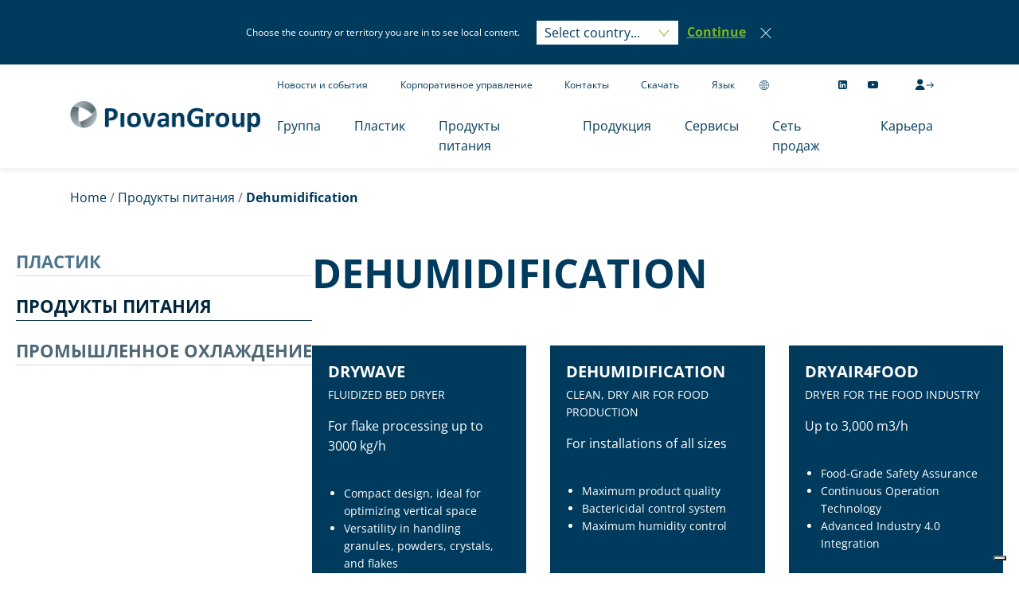

--- FILE ---
content_type: text/html; charset=UTF-8
request_url: https://www.piovan.com/ru/products/food/dehumidification/
body_size: 24857
content:
<!DOCTYPE html>
<html lang="ru-RU" >
<head>
<meta charset="UTF-8">
<meta name="viewport" content="width=device-width, initial-scale=1.0">
<!-- WP_HEAD() START -->
<meta name='robots' content='index, follow, max-image-preview:large, max-snippet:-1, max-video-preview:-1' />

	<title>Dehumidification - PiovanGroup</title>
	<link rel="canonical" href="https://www.piovan.com/ru/products/food/dehumidification/" />
	<meta property="og:locale" content="ru_RU" />
	<meta property="og:type" content="article" />
	<meta property="og:title" content="Dehumidification - PiovanGroup" />
	<meta property="og:url" content="https://www.piovan.com/ru/products/food/dehumidification/" />
	<meta property="og:site_name" content="PiovanGroup" />
	<meta property="og:image" content="https://www.piovan.com/wp-content/uploads/Piovan_pos-1.png" />
	<meta property="og:image:width" content="1200" />
	<meta property="og:image:height" content="630" />
	<meta property="og:image:type" content="image/png" />
	<meta name="twitter:card" content="summary_large_image" />
	<script type="application/ld+json" class="yoast-schema-graph">{
    "@context": "https:\/\/schema.org",
    "@graph": [
        {
            "@type": "CollectionPage",
            "@id": "https:\/\/www.piovan.com\/zh\/products\/food\/dehumidification\/",
            "url": "https:\/\/www.piovan.com\/zh\/products\/food\/dehumidification\/",
            "name": "Dehumidification - PiovanGroup",
            "isPartOf": {
                "@id": "https:\/\/www.piovan.com\/#website"
            },
            "primaryImageOfPage": {
                "@id": "https:\/\/www.piovan.com\/zh\/products\/food\/dehumidification\/#primaryimage"
            },
            "image": {
                "@id": "https:\/\/www.piovan.com\/zh\/products\/food\/dehumidification\/#primaryimage"
            },
            "thumbnailUrl": "https:\/\/www.piovan.com\/wp-content\/uploads\/0013_Dryer_fluid_bed_01.png",
            "breadcrumb": {
                "@id": "https:\/\/www.piovan.com\/zh\/products\/food\/dehumidification\/#breadcrumb"
            },
            "inLanguage": "ru-RU"
        },
        {
            "@type": "ImageObject",
            "inLanguage": "ru-RU",
            "@id": "https:\/\/www.piovan.com\/zh\/products\/food\/dehumidification\/#primaryimage",
            "url": "https:\/\/www.piovan.com\/wp-content\/uploads\/0013_Dryer_fluid_bed_01.png",
            "contentUrl": "https:\/\/www.piovan.com\/wp-content\/uploads\/0013_Dryer_fluid_bed_01.png",
            "width": 1200,
            "height": 1560
        },
        {
            "@type": "BreadcrumbList",
            "@id": "https:\/\/www.piovan.com\/zh\/products\/food\/dehumidification\/#breadcrumb",
            "itemListElement": [
                {
                    "@type": "ListItem",
                    "position": 1,
                    "name": "Home",
                    "item": "https:\/\/www.piovan.com\/"
                },
                {
                    "@type": "ListItem",
                    "position": 2,
                    "name": "\u041f\u0440\u043e\u0434\u0443\u043a\u0442\u044b \u043f\u0438\u0442\u0430\u043d\u0438\u044f",
                    "item": "https:\/\/www.piovan.com\/ru\/products\/food\/"
                },
                {
                    "@type": "ListItem",
                    "position": 3,
                    "name": "Dehumidification"
                }
            ]
        },
        {
            "@type": "WebSite",
            "@id": "https:\/\/www.piovan.com\/#website",
            "url": "https:\/\/www.piovan.com\/",
            "name": "PiovanGroup",
            "description": "",
            "publisher": {
                "@id": "https:\/\/www.piovan.com\/#organization"
            },
            "potentialAction": [
                {
                    "@type": "SearchAction",
                    "target": {
                        "@type": "EntryPoint",
                        "urlTemplate": "https:\/\/www.piovan.com\/?s={search_term_string}"
                    },
                    "query-input": "required name=search_term_string"
                }
            ],
            "inLanguage": "ru-RU"
        },
        {
            "@type": "Organization",
            "@id": "https:\/\/www.piovan.com\/#organization",
            "name": "PiovanGroup",
            "url": "https:\/\/www.piovan.com\/",
            "logo": {
                "@type": "ImageObject",
                "inLanguage": "ru-RU",
                "@id": "https:\/\/www.piovan.com\/#\/schema\/logo\/image\/",
                "url": "https:\/\/www.piovan.com\/wp-content\/uploads\/2021\/06\/logo@2x.png",
                "contentUrl": "https:\/\/www.piovan.com\/wp-content\/uploads\/2021\/06\/logo@2x.png",
                "width": 489,
                "height": 78,
                "caption": "PiovanGroup"
            },
            "image": {
                "@id": "https:\/\/www.piovan.com\/#\/schema\/logo\/image\/"
            }
        }
    ]
}</script>


<link rel='dns-prefetch' href='//cdn.iubenda.com' />
<link rel="alternate" type="application/rss+xml" title="PiovanGroup &raquo; Лента элемента Dehumidification таксономии Product category" href="https://www.piovan.com/ru/products/food/dehumidification/feed/" />
<link rel='stylesheet' id='my-local-fonts-css' href='https://www.piovan.com/wp-content/plugins/local-fonts-style//css/local-fonts-style.css' type='text/css' media='all' />
<style id='classic-theme-styles-inline-css' type='text/css'>
/*! This file is auto-generated */
.wp-block-button__link{color:#fff;background-color:#32373c;border-radius:9999px;box-shadow:none;text-decoration:none;padding:calc(.667em + 2px) calc(1.333em + 2px);font-size:1.125em}.wp-block-file__button{background:#32373c;color:#fff;text-decoration:none}
</style>
<style id='global-styles-inline-css' type='text/css'>
body{--wp--preset--color--black: #000000;--wp--preset--color--cyan-bluish-gray: #abb8c3;--wp--preset--color--white: #ffffff;--wp--preset--color--pale-pink: #f78da7;--wp--preset--color--vivid-red: #cf2e2e;--wp--preset--color--luminous-vivid-orange: #ff6900;--wp--preset--color--luminous-vivid-amber: #fcb900;--wp--preset--color--light-green-cyan: #7bdcb5;--wp--preset--color--vivid-green-cyan: #00d084;--wp--preset--color--pale-cyan-blue: #8ed1fc;--wp--preset--color--vivid-cyan-blue: #0693e3;--wp--preset--color--vivid-purple: #9b51e0;--wp--preset--gradient--vivid-cyan-blue-to-vivid-purple: linear-gradient(135deg,rgba(6,147,227,1) 0%,rgb(155,81,224) 100%);--wp--preset--gradient--light-green-cyan-to-vivid-green-cyan: linear-gradient(135deg,rgb(122,220,180) 0%,rgb(0,208,130) 100%);--wp--preset--gradient--luminous-vivid-amber-to-luminous-vivid-orange: linear-gradient(135deg,rgba(252,185,0,1) 0%,rgba(255,105,0,1) 100%);--wp--preset--gradient--luminous-vivid-orange-to-vivid-red: linear-gradient(135deg,rgba(255,105,0,1) 0%,rgb(207,46,46) 100%);--wp--preset--gradient--very-light-gray-to-cyan-bluish-gray: linear-gradient(135deg,rgb(238,238,238) 0%,rgb(169,184,195) 100%);--wp--preset--gradient--cool-to-warm-spectrum: linear-gradient(135deg,rgb(74,234,220) 0%,rgb(151,120,209) 20%,rgb(207,42,186) 40%,rgb(238,44,130) 60%,rgb(251,105,98) 80%,rgb(254,248,76) 100%);--wp--preset--gradient--blush-light-purple: linear-gradient(135deg,rgb(255,206,236) 0%,rgb(152,150,240) 100%);--wp--preset--gradient--blush-bordeaux: linear-gradient(135deg,rgb(254,205,165) 0%,rgb(254,45,45) 50%,rgb(107,0,62) 100%);--wp--preset--gradient--luminous-dusk: linear-gradient(135deg,rgb(255,203,112) 0%,rgb(199,81,192) 50%,rgb(65,88,208) 100%);--wp--preset--gradient--pale-ocean: linear-gradient(135deg,rgb(255,245,203) 0%,rgb(182,227,212) 50%,rgb(51,167,181) 100%);--wp--preset--gradient--electric-grass: linear-gradient(135deg,rgb(202,248,128) 0%,rgb(113,206,126) 100%);--wp--preset--gradient--midnight: linear-gradient(135deg,rgb(2,3,129) 0%,rgb(40,116,252) 100%);--wp--preset--font-size--small: 13px;--wp--preset--font-size--medium: 20px;--wp--preset--font-size--large: 36px;--wp--preset--font-size--x-large: 42px;--wp--preset--spacing--20: 0.44rem;--wp--preset--spacing--30: 0.67rem;--wp--preset--spacing--40: 1rem;--wp--preset--spacing--50: 1.5rem;--wp--preset--spacing--60: 2.25rem;--wp--preset--spacing--70: 3.38rem;--wp--preset--spacing--80: 5.06rem;--wp--preset--shadow--natural: 6px 6px 9px rgba(0, 0, 0, 0.2);--wp--preset--shadow--deep: 12px 12px 50px rgba(0, 0, 0, 0.4);--wp--preset--shadow--sharp: 6px 6px 0px rgba(0, 0, 0, 0.2);--wp--preset--shadow--outlined: 6px 6px 0px -3px rgba(255, 255, 255, 1), 6px 6px rgba(0, 0, 0, 1);--wp--preset--shadow--crisp: 6px 6px 0px rgba(0, 0, 0, 1);}:where(.is-layout-flex){gap: 0.5em;}:where(.is-layout-grid){gap: 0.5em;}body .is-layout-flow > .alignleft{float: left;margin-inline-start: 0;margin-inline-end: 2em;}body .is-layout-flow > .alignright{float: right;margin-inline-start: 2em;margin-inline-end: 0;}body .is-layout-flow > .aligncenter{margin-left: auto !important;margin-right: auto !important;}body .is-layout-constrained > .alignleft{float: left;margin-inline-start: 0;margin-inline-end: 2em;}body .is-layout-constrained > .alignright{float: right;margin-inline-start: 2em;margin-inline-end: 0;}body .is-layout-constrained > .aligncenter{margin-left: auto !important;margin-right: auto !important;}body .is-layout-constrained > :where(:not(.alignleft):not(.alignright):not(.alignfull)){max-width: var(--wp--style--global--content-size);margin-left: auto !important;margin-right: auto !important;}body .is-layout-constrained > .alignwide{max-width: var(--wp--style--global--wide-size);}body .is-layout-flex{display: flex;}body .is-layout-flex{flex-wrap: wrap;align-items: center;}body .is-layout-flex > *{margin: 0;}body .is-layout-grid{display: grid;}body .is-layout-grid > *{margin: 0;}:where(.wp-block-columns.is-layout-flex){gap: 2em;}:where(.wp-block-columns.is-layout-grid){gap: 2em;}:where(.wp-block-post-template.is-layout-flex){gap: 1.25em;}:where(.wp-block-post-template.is-layout-grid){gap: 1.25em;}.has-black-color{color: var(--wp--preset--color--black) !important;}.has-cyan-bluish-gray-color{color: var(--wp--preset--color--cyan-bluish-gray) !important;}.has-white-color{color: var(--wp--preset--color--white) !important;}.has-pale-pink-color{color: var(--wp--preset--color--pale-pink) !important;}.has-vivid-red-color{color: var(--wp--preset--color--vivid-red) !important;}.has-luminous-vivid-orange-color{color: var(--wp--preset--color--luminous-vivid-orange) !important;}.has-luminous-vivid-amber-color{color: var(--wp--preset--color--luminous-vivid-amber) !important;}.has-light-green-cyan-color{color: var(--wp--preset--color--light-green-cyan) !important;}.has-vivid-green-cyan-color{color: var(--wp--preset--color--vivid-green-cyan) !important;}.has-pale-cyan-blue-color{color: var(--wp--preset--color--pale-cyan-blue) !important;}.has-vivid-cyan-blue-color{color: var(--wp--preset--color--vivid-cyan-blue) !important;}.has-vivid-purple-color{color: var(--wp--preset--color--vivid-purple) !important;}.has-black-background-color{background-color: var(--wp--preset--color--black) !important;}.has-cyan-bluish-gray-background-color{background-color: var(--wp--preset--color--cyan-bluish-gray) !important;}.has-white-background-color{background-color: var(--wp--preset--color--white) !important;}.has-pale-pink-background-color{background-color: var(--wp--preset--color--pale-pink) !important;}.has-vivid-red-background-color{background-color: var(--wp--preset--color--vivid-red) !important;}.has-luminous-vivid-orange-background-color{background-color: var(--wp--preset--color--luminous-vivid-orange) !important;}.has-luminous-vivid-amber-background-color{background-color: var(--wp--preset--color--luminous-vivid-amber) !important;}.has-light-green-cyan-background-color{background-color: var(--wp--preset--color--light-green-cyan) !important;}.has-vivid-green-cyan-background-color{background-color: var(--wp--preset--color--vivid-green-cyan) !important;}.has-pale-cyan-blue-background-color{background-color: var(--wp--preset--color--pale-cyan-blue) !important;}.has-vivid-cyan-blue-background-color{background-color: var(--wp--preset--color--vivid-cyan-blue) !important;}.has-vivid-purple-background-color{background-color: var(--wp--preset--color--vivid-purple) !important;}.has-black-border-color{border-color: var(--wp--preset--color--black) !important;}.has-cyan-bluish-gray-border-color{border-color: var(--wp--preset--color--cyan-bluish-gray) !important;}.has-white-border-color{border-color: var(--wp--preset--color--white) !important;}.has-pale-pink-border-color{border-color: var(--wp--preset--color--pale-pink) !important;}.has-vivid-red-border-color{border-color: var(--wp--preset--color--vivid-red) !important;}.has-luminous-vivid-orange-border-color{border-color: var(--wp--preset--color--luminous-vivid-orange) !important;}.has-luminous-vivid-amber-border-color{border-color: var(--wp--preset--color--luminous-vivid-amber) !important;}.has-light-green-cyan-border-color{border-color: var(--wp--preset--color--light-green-cyan) !important;}.has-vivid-green-cyan-border-color{border-color: var(--wp--preset--color--vivid-green-cyan) !important;}.has-pale-cyan-blue-border-color{border-color: var(--wp--preset--color--pale-cyan-blue) !important;}.has-vivid-cyan-blue-border-color{border-color: var(--wp--preset--color--vivid-cyan-blue) !important;}.has-vivid-purple-border-color{border-color: var(--wp--preset--color--vivid-purple) !important;}.has-vivid-cyan-blue-to-vivid-purple-gradient-background{background: var(--wp--preset--gradient--vivid-cyan-blue-to-vivid-purple) !important;}.has-light-green-cyan-to-vivid-green-cyan-gradient-background{background: var(--wp--preset--gradient--light-green-cyan-to-vivid-green-cyan) !important;}.has-luminous-vivid-amber-to-luminous-vivid-orange-gradient-background{background: var(--wp--preset--gradient--luminous-vivid-amber-to-luminous-vivid-orange) !important;}.has-luminous-vivid-orange-to-vivid-red-gradient-background{background: var(--wp--preset--gradient--luminous-vivid-orange-to-vivid-red) !important;}.has-very-light-gray-to-cyan-bluish-gray-gradient-background{background: var(--wp--preset--gradient--very-light-gray-to-cyan-bluish-gray) !important;}.has-cool-to-warm-spectrum-gradient-background{background: var(--wp--preset--gradient--cool-to-warm-spectrum) !important;}.has-blush-light-purple-gradient-background{background: var(--wp--preset--gradient--blush-light-purple) !important;}.has-blush-bordeaux-gradient-background{background: var(--wp--preset--gradient--blush-bordeaux) !important;}.has-luminous-dusk-gradient-background{background: var(--wp--preset--gradient--luminous-dusk) !important;}.has-pale-ocean-gradient-background{background: var(--wp--preset--gradient--pale-ocean) !important;}.has-electric-grass-gradient-background{background: var(--wp--preset--gradient--electric-grass) !important;}.has-midnight-gradient-background{background: var(--wp--preset--gradient--midnight) !important;}.has-small-font-size{font-size: var(--wp--preset--font-size--small) !important;}.has-medium-font-size{font-size: var(--wp--preset--font-size--medium) !important;}.has-large-font-size{font-size: var(--wp--preset--font-size--large) !important;}.has-x-large-font-size{font-size: var(--wp--preset--font-size--x-large) !important;}
.wp-block-navigation a:where(:not(.wp-element-button)){color: inherit;}
:where(.wp-block-post-template.is-layout-flex){gap: 1.25em;}:where(.wp-block-post-template.is-layout-grid){gap: 1.25em;}
:where(.wp-block-columns.is-layout-flex){gap: 2em;}:where(.wp-block-columns.is-layout-grid){gap: 2em;}
.wp-block-pullquote{font-size: 1.5em;line-height: 1.6;}
</style>
<link rel='stylesheet' id='oxygen-css' href='https://www.piovan.com/wp-content/plugins/oxygen/component-framework/oxygen.css' type='text/css' media='all' />
<style id='wpgb-head-inline-css' type='text/css'>
.wp-grid-builder:not(.wpgb-template),.wpgb-facet{opacity:0.01}.wpgb-facet fieldset{margin:0;padding:0;border:none;outline:none;box-shadow:none}.wpgb-facet fieldset:last-child{margin-bottom:40px;}.wpgb-facet fieldset legend.wpgb-sr-only{height:1px;width:1px}
</style>
<link rel='stylesheet' id='trp-language-switcher-style-css' href='https://www.piovan.com/wp-content/plugins/translatepress-multilingual/assets/css/trp-language-switcher.css' type='text/css' media='all' />
<link rel='stylesheet' id='trp-popup-style-css' href='https://www.piovan.com/wp-content/plugins/translatepress-business/add-ons-pro/automatic-language-detection/assets/css/trp-popup.css' type='text/css' media='all' />
<script type="text/javascript" src="https://www.piovan.com/wp-includes/js/jquery/jquery.min.js" id="jquery-core-js"></script>

<script  class="_iub_cs_skip" type="text/javascript" id="iubenda-head-inline-scripts-0">
/* <![CDATA[ */
(function (w, d, s, l, i) {
        w[l] = w[l] || []; w[l].push({
            'gtm.start':
                new Date().getTime(), event: 'gtm.js'
        }); var f = d.getElementsByTagName(s)[0],
            j = d.createElement(s), dl = l != 'dataLayer' ? '&l=' + l : ''; j.async = true; j.src =
                'https://www.googletagmanager.com/gtm.js?id=' + i + dl; f.parentNode.insertBefore(j, f);
    })(window, document, 'script', 'dataLayer', 'GTM-PRR3NW');
/* ]]> */
</script>

<script  type="text/javascript" class="_iub_cs_skip" id="iubenda-head-inline-scripts-1">
/* <![CDATA[ */

    var _iub = _iub || [];
    _iub.csConfiguration = {
        "askConsentAtCookiePolicyUpdate": true,
        "countryDetection": true,
        "enableLgpd": true,
        "enableUspr": true,
        "invalidateConsentWithoutLog": true,
        "lang": "en",
        "lgpdAppliesGlobally": false,
        "perPurposeConsent": true,
        "siteId": 2810870,
        "cookiePolicyId": 13689210,
        "callback": {
            "onPreferenceExpressedOrNotNeeded":
                function (preference) {
                    dataLayer.push({
                        iubenda_ccpa_opted_out: _iub.cs.api.isCcpaOptedOut()
                    });
                    if (!preference) {
                        dataLayer.push({
                            event: "iubenda_preference_not_needed"
                        });
                    } else {
                        if (preference.consent === true) {
                            dataLayer.push({
                                event: "iubenda_consent_given"
                            });
                        } else if (preference.consent === false) {
                            dataLayer.push({
                                event: "iubenda_consent_rejected"
                            });
                        } else if (preference.purposes) {
                            for (var purposeId in preference.purposes) {
                                if (preference.purposes[purposeId]) {
                                    dataLayer.push({
                                        event: "iubenda_consent_given_purpose_" + purposeId
                                    });
                                }
                            }
                        }
                    }
                }
        },
        "banner": {
            "acceptButtonCaptionColor": "#003A5D",
            "acceptButtonColor": "#FFFFFF",
            "acceptButtonDisplay": true,
            "backgroundColor": "#003A5D",
            "closeButtonDisplay": false,
            "customizeButtonCaptionColor": "#003A5D",
            "customizeButtonColor": "#FFFFFF",
            "customizeButtonDisplay": true,
            "explicitWithdrawal": true,
            "listPurposes": true,
            "position": "float-bottom-center",
            "rejectButtonCaptionColor": "#FFFFFF",
            "rejectButtonColor": "#003A5D",
            "rejectButtonDisplay": true,
            "usesThirdParties": false,
            "zIndex": 2147483645
        }
    };
/* ]]> */
</script>

<script  class="_iub_cs_skip" type="text/javascript" id="iubenda-head-inline-scripts-2">
/* <![CDATA[ */

    var l = document.getElementsByTagName('html')[0].getAttribute('lang');
    var cookiePolicyID;
    switch (l) {
        case "it-IT": cookiePolicyID = '98155211'; break;
        case "es-ES": cookiePolicyID = '39954011'; break;
        case "pt-PT": cookiePolicyID = '36800801'; break;
        case "fr-FR": cookiePolicyID = '47492957'; break;
        case "de-DE": cookiePolicyID = '31392431'; break;
        case "ru-RU": cookiePolicyID = '76874244'; break;
        default: cookiePolicyID = '13689210';
    }
    _iub.csConfiguration['cookiePolicyID'] = cookiePolicyID;
/* ]]> */
</script>
<script  type="text/javascript" class="_iub_cs_skip" src="//cdn.iubenda.com/cs/ccpa/stub.js" id="iubenda-head-scripts-0-js"></script>
<script  type="text/javascript" charset="UTF-8" async="" class="_iub_cs_skip" src="//cdn.iubenda.com/cs/iubenda_cs.js" id="iubenda-head-scripts-1-js"></script>
<script type="text/javascript" src="https://www.piovan.com/wp-content/plugins/oxygen-resource-enqueuer/main.js" id="main-js"></script>
<script type="text/javascript" id="trp-language-cookie-js-extra">
/* <![CDATA[ */
var trp_language_cookie_data = {"abs_home":"https:\/\/www.piovan.com","url_slugs":{"en_US":"en_us","it_IT":"it","de_DE":"de","fr_FR":"fr","es_ES":"es","pt_PT":"pt","tr_TR":"tr","ru_RU":"ru","zh_CN":"zh"},"cookie_name":"trp_language","cookie_age":"30","cookie_path":"\/","default_language":"en_US","publish_languages":["en_US","it_IT","de_DE","fr_FR","es_ES","pt_PT","tr_TR","ru_RU","zh_CN"],"trp_ald_ajax_url":"https:\/\/www.piovan.com\/wp-content\/plugins\/translatepress-business\/add-ons-pro\/automatic-language-detection\/includes\/trp-ald-ajax.php","detection_method":"browser","popup_option":"popup","popup_type":"normal_popup","popup_textarea":"We've detected you might be speaking a different language. Do you want to change to:","popup_textarea_change_button":"Change Language","popup_textarea_close_button":"Close and do not switch language","iso_codes":{"en_US":"en","it_IT":"it","de_DE":"de","fr_FR":"fr","es_ES":"es","pt_PT":"pt","tr_TR":"tr","ru_RU":"ru","zh_CN":"zh-CN"},"language_urls":{"en_US":"https:\/\/www.piovan.com\/products\/food\/dehumidification\/","it_IT":"https:\/\/www.piovan.com\/it\/prodotti\/food\/dehumidification\/","de_DE":"https:\/\/www.piovan.com\/de\/produkte\/lebensmittel\/dehumidification\/","fr_FR":"https:\/\/www.piovan.com\/fr\/produits\/food\/dehumidification\/","es_ES":"https:\/\/www.piovan.com\/es\/productos\/alimentos\/dehumidification\/","pt_PT":"https:\/\/www.piovan.com\/pt\/produtos\/alimentos\/dehumidification\/","tr_TR":"https:\/\/www.piovan.com\/tr\/products\/food\/dehumidification\/","ru_RU":"https:\/\/www.piovan.com\/ru\/products\/food\/dehumidification\/","zh_CN":"https:\/\/www.piovan.com\/zh\/products\/food\/dehumidification\/"},"english_name":{"en_US":"English","it_IT":"Italiano","de_DE":"Deutsch","fr_FR":"Fran\u00e7ais","es_ES":"Espa\u00f1ol","pt_PT":"Portugu\u00eas","tr_TR":"T\u00fcrk\u00e7e","ru_RU":"\u0420\u0443\u0441\u0441\u043a\u0438\u0439","zh_CN":"\u7b80\u4f53\u4e2d\u6587"},"is_iphone_user_check":""};
/* ]]> */
</script>
<script type="text/javascript" src="https://www.piovan.com/wp-content/plugins/translatepress-business/add-ons-pro/automatic-language-detection/assets/js/trp-language-cookie.js" id="trp-language-cookie-js"></script>
<link rel="https://api.w.org/" href="https://www.piovan.com/ru/wp-json/" /><link rel="EditURI" type="application/rsd+xml" title="RSD" href="https://www.piovan.com/xmlrpc.php?rsd" />
<link rel="alternate" type="application/feed+json" title="PiovanGroup &raquo; JSON Feed" href="https://www.piovan.com/ru/feed/json/" />
<link rel="alternate" type="application/feed+json" title="PiovanGroup &raquo; Dehumidification Product category Feed" href="https://www.piovan.com/ru/products/food/dehumidification/feed/json/" />
<noscript><style>.wp-grid-builder .wpgb-card.wpgb-card-hidden .wpgb-card-wrapper{opacity:1!important;visibility:visible!important;transform:none!important}.wpgb-facet {opacity:1!important;pointer-events:auto!important}.wpgb-facet *:not(.wpgb-pagination-facet){display:none}</style></noscript><meta name="theme-color" content="#003a5d" >
    <link rel="alternate" hreflang="en" href="https://www.piovan.com/products/food/dehumidification/"/>
<link rel="alternate" hreflang="it" href="https://www.piovan.com/it/prodotti/food/dehumidification/"/>
<link rel="alternate" hreflang="de" href="https://www.piovan.com/de/produkte/lebensmittel/dehumidification/"/>
<link rel="alternate" hreflang="fr" href="https://www.piovan.com/fr/produits/food/dehumidification/"/>
<link rel="alternate" hreflang="es" href="https://www.piovan.com/es/productos/alimentos/dehumidification/"/>
<link rel="alternate" hreflang="pt" href="https://www.piovan.com/pt/produtos/alimentos/dehumidification/"/>
<link rel="alternate" hreflang="tr" href="https://www.piovan.com/tr/products/food/dehumidification/"/>
<link rel="alternate" hreflang="ru" href="https://www.piovan.com/ru/products/food/dehumidification/"/>
<link rel="alternate" hreflang="zh" href="https://www.piovan.com/zh/products/food/dehumidification/"/>
<link rel="alternate" hreflang="x-default" href="https://www.piovan.com/products/food/dehumidification/"/>
<link rel="icon" href="https://www.piovan.com/wp-content/uploads/2021/06/favicon@2x.png" sizes="32x32" />
<link rel="icon" href="https://www.piovan.com/wp-content/uploads/2021/06/favicon@2x.png" sizes="192x192" />
<link rel="apple-touch-icon" href="https://www.piovan.com/wp-content/uploads/2021/06/favicon@2x.png" />
<meta name="msapplication-TileImage" content="https://www.piovan.com/wp-content/uploads/2021/06/favicon@2x.png" />
<link rel='stylesheet' id='oxygen-cache-19-css' href='//www.piovan.com/wp-content/uploads/oxygen/css/19.css?cache=1767785136&#038;ver=6.4.3' type='text/css' media='all' />
<link rel='stylesheet' id='oxygen-cache-85-css' href='//www.piovan.com/wp-content/uploads/oxygen/css/85.css?cache=1765449535&#038;ver=6.4.3' type='text/css' media='all' />
<link rel='stylesheet' id='oxygen-cache-9973-css' href='//www.piovan.com/wp-content/uploads/oxygen/css/9973.css?cache=1765448563&#038;ver=6.4.3' type='text/css' media='all' />
<link rel='stylesheet' id='oxygen-universal-styles-css' href='//www.piovan.com/wp-content/uploads/oxygen/css/universal.css?cache=1768815125&#038;ver=6.4.3' type='text/css' media='all' />
<!-- END OF WP_HEAD() -->
</head>
<body class="archive tax-product_cat term-dehumidification term-100  wp-embed-responsive oxygen-body product-drywave translatepress-ru_RU" >




	        <!-- Google Tag Manager (noscript) -->
        <noscript><iframe src="https://www.googletagmanager.com/ns.html?id=GTM-PRR3NW"
        height="0" width="0" style="display:none;visibility:hidden"></iframe></noscript>
        <!-- End Google Tag Manager (noscript) -->
					<header id="_header-464-19" class="oxy-header-wrapper oxy-sticky-header oxy-overlay-header oxy-header" ><div class="wpgb-content" hidden></div><div id="geo-banner" class="oxy-header-row" ><div class="oxy-header-container"><div id="_header_left-466-19" class="oxy-header-left" ></div><div id="_header_center-468-19" class="oxy-header-center" ><div id="div_block-1122-19" class="ct-div-block" ><div id="text_block-1125-19" class="ct-text-block" ><div>Choose the country or territory you are in to see local content.</div></div><div id="div_block-1178-19" class="ct-div-block" ><div id="country-selection" class="ct-code-block" ><label for="my-country" class="screen-reader-text">Select country...</label>
<select id="my-country">
	<option value="" data-no-translation="" data-trp-gettext="">Select country...</option>
	<option id="other-country" data-href="https://www.piovan.com/ru/choose-your-country/" value="" data-no-translation="" data-trp-gettext="">Other country</option>
</select></div><a id="continue" class="ct-link oxel_icon_button__container icon_button_read_more" href="#" target="_self"   role="button"><div id="text_block-1128-19" class="ct-text-block oxel_icon_button_text" >Continue</div></a><a id="close-geo-banner" class="ct-link" href="#"    aria-label="Close"><div id="fancy_icon-1131-19" class="ct-fancy-icon" ><svg id="svg-fancy_icon-1131-19"><use xlink:href="#Lineariconsicon-cross"></use></svg></div></a></div></div></div><div id="_header_right-491-19" class="oxy-header-right" ></div></div></div><div id="_header_row-957-19" class="oxy-header-row" ><div class="oxy-header-container"><div id="_header_left-958-19" class="oxy-header-left" ><a id="link-1140-19" class="ct-link" href="/ru/"   ><img  id="image-959-19" alt="PiovanGroup" src="https://www.piovan.com/wp-content/uploads/2021/06/logo@2x.png" class="ct-image" srcset="https://www.piovan.com/wp-content/uploads/2021/06/logo@2x.png 489w, https://www.piovan.com/wp-content/uploads/2021/06/logo@2x-300x48.png 300w, https://www.piovan.com/wp-content/uploads/2021/06/logo@2x-387x62.png 387w, https://www.piovan.com/wp-content/uploads/2021/06/logo@2x-18x3.png 18w" sizes="(max-width: 489px) 100vw, 489px"  width="489" height="78"/></a></div><div id="_header_center-960-19" class="oxy-header-center" ><a id="link-1179-19" class="ct-link" href="/ru/"    aria-label="PiovanGroup"><img  id="image-961-19" alt="PiovanGroup Logo" src="https://www.piovan.com/wp-content/uploads/logo-mobile@2x-1.png" class="ct-image" srcset="https://www.piovan.com/wp-content/uploads/logo-mobile@2x-1.png 312w, https://www.piovan.com/wp-content/uploads/logo-mobile@2x-1-300x48.png 300w, https://www.piovan.com/wp-content/uploads/logo-mobile@2x-1-18x3.png 18w, https://www.piovan.com/wp-content/uploads/logo-mobile@2x-1-310x50.png 310w" sizes="(max-width: 312px) 100vw, 312px"  width="312" height="50"/></a></div><div id="_header_right-962-19" class="oxy-header-right" ><div id="div_block-1526-19" class="ct-div-block" ><div id="div_block-1527-19" class="ct-div-block" ><ul id="mega-menu-shortcuts" class="ct-div-block" ><li id="div_block-1531-19" class="ct-div-block dropdown-menu menu-item" ><div id="div_block-1532-19" class="ct-div-block menu-link-wrapper" ><a id="link_text-1533-19" class="ct-link-text shortcuts__menu-link" href="https://www.piovan.com/ru/news-events/" target="_self"  >Новости и события</a><div id="fancy_icon-1534-19" class="ct-fancy-icon menu-angle-icon menu-angle-icon-shortcut" ><svg id="svg-fancy_icon-1534-19"><use xlink:href="#FontAwesomeicon-angle-down"></use></svg></div></div><ul id="div_block-1535-19" class="ct-div-block dropdown-submenu" ><li id="div_block-1536-19" class="ct-div-block dropdown-menu__item" ><a id="link_text-1537-19" class="ct-link-text submenu__text-link" href="https://www.piovan.com/ru/news-events/" target="_self"  >Новости и события</a></li><li id="div_block-1538-19" class="ct-div-block dropdown-menu__item" ><a id="link_text-1539-19" class="ct-link-text submenu__text-link" href="https://www.piovan.com/ru/news-events/2026-events/" target="_self"  >2026 Events<br></a></li></ul></li><li id="div_block-1771-19" class="ct-div-block" ><a id="link_text-1772-19" class="ct-link-text shortcuts__menu-link" href="https://www.piovan.com/ru/corporate-governance/" target="_self"  >Корпоративное управление</a></li><li id="div_block-1549-19" class="ct-div-block" ><a id="link_text-1550-19" class="ct-link-text shortcuts__menu-link" href="https://www.piovan.com/ru/contacts/" target="_self"  >Контакты</a></li><li id="div_block-1551-19" class="ct-div-block" ><a id="link_text-1552-19" class="ct-link-text shortcuts__menu-link" href="https://www.piovan.com/ru/download/" target="_self"  >Скачать</a></li><li id="div_block-1553-19" class="ct-div-block dropdown-menu menu-item" ><div id="div_block-1554-19" class="ct-div-block menu-link-wrapper" ><a id="link_text-1555-19" class="ct-link-text shortcuts__menu-link" href="#" target="_self"  >Язык</a><div id="fancy_icon-1556-19" class="ct-fancy-icon menu-angle-icon menu-angle-icon-shortcut" ><svg id="svg-fancy_icon-1556-19"><use xlink:href="#FontAwesomeicon-angle-down"></use></svg></div></div><div id="div_block-1557-19" class="ct-div-block dropdown-submenu" ><nav id="_nav_menu-1558-19" class="oxy-nav-menu shortcut-submenu-wp oxy-nav-menu-vertical" ><div class='oxy-menu-toggle'><div class='oxy-nav-menu-hamburger-wrap'><div class='oxy-nav-menu-hamburger'><div class='oxy-nav-menu-hamburger-line'></div><div class='oxy-nav-menu-hamburger-line'></div><div class='oxy-nav-menu-hamburger-line'></div></div></div></div><div class="menu-geo-lang-container"><ul id="menu-geo-lang" class="oxy-nav-menu-list"><li id="menu-item-1127" class="trp-language-switcher-container menu-item menu-item-type-post_type menu-item-object-language_switcher menu-item-1127"><a href="https://www.piovan.com/products/food/dehumidification/" data-ps2id-api="true"><span data-no-translation><img class="trp-flag-image" src="https://www.piovan.com/wp-content/plugins/translatepress-multilingual/assets/images/flags/en_US.png" width="18" height="12" alt="en_US" title="English"><span class="trp-ls-language-name">English</span></span></a></li>
<li id="menu-item-1128" class="trp-language-switcher-container menu-item menu-item-type-post_type menu-item-object-language_switcher menu-item-1128"><a href="https://www.piovan.com/it/prodotti/food/dehumidification/" data-ps2id-api="true"><span data-no-translation><img class="trp-flag-image" src="https://www.piovan.com/wp-content/plugins/translatepress-multilingual/assets/images/flags/it_IT.png" width="18" height="12" alt="it_IT" title="Italiano"><span class="trp-ls-language-name">Italiano</span></span></a></li>
<li id="menu-item-6412" class="trp-language-switcher-container menu-item menu-item-type-post_type menu-item-object-language_switcher menu-item-6412"><a href="https://www.piovan.com/de/produkte/lebensmittel/dehumidification/" data-ps2id-api="true"><span data-no-translation><img class="trp-flag-image" src="https://www.piovan.com/wp-content/plugins/translatepress-multilingual/assets/images/flags/de_DE.png" width="18" height="12" alt="de_DE" title="Deutsch"><span class="trp-ls-language-name">Deutsch</span></span></a></li>
<li id="menu-item-6418" class="trp-language-switcher-container menu-item menu-item-type-post_type menu-item-object-language_switcher menu-item-6418"><a href="https://www.piovan.com/fr/produits/food/dehumidification/" data-ps2id-api="true"><span data-no-translation><img class="trp-flag-image" src="https://www.piovan.com/wp-content/plugins/translatepress-multilingual/assets/images/flags/fr_FR.png" width="18" height="12" alt="fr_FR" title="Français"><span class="trp-ls-language-name">Français</span></span></a></li>
<li id="menu-item-6417" class="trp-language-switcher-container menu-item menu-item-type-post_type menu-item-object-language_switcher menu-item-6417"><a href="https://www.piovan.com/es/productos/alimentos/dehumidification/" data-ps2id-api="true"><span data-no-translation><img class="trp-flag-image" src="https://www.piovan.com/wp-content/plugins/translatepress-multilingual/assets/images/flags/es_ES.png" width="18" height="12" alt="es_ES" title="Español"><span class="trp-ls-language-name">Español</span></span></a></li>
<li id="menu-item-6413" class="trp-language-switcher-container menu-item menu-item-type-post_type menu-item-object-language_switcher menu-item-6413"><a href="https://www.piovan.com/zh/products/food/dehumidification/" data-ps2id-api="true"><span data-no-translation><img class="trp-flag-image" src="https://www.piovan.com/wp-content/plugins/translatepress-multilingual/assets/images/flags/zh_CN.png" width="18" height="12" alt="zh_CN" title="简体中文"><span class="trp-ls-language-name">简体中文</span></span></a></li>
<li id="menu-item-6414" class="trp-language-switcher-container menu-item menu-item-type-post_type menu-item-object-language_switcher current-language-menu-item menu-item-6414"><a href="https://www.piovan.com/ru/products/food/dehumidification/" data-ps2id-api="true"><span data-no-translation><img class="trp-flag-image" src="https://www.piovan.com/wp-content/plugins/translatepress-multilingual/assets/images/flags/ru_RU.png" width="18" height="12" alt="ru_RU" title="Русский"><span class="trp-ls-language-name">Русский</span></span></a></li>
<li id="menu-item-6416" class="trp-language-switcher-container menu-item menu-item-type-post_type menu-item-object-language_switcher menu-item-6416"><a href="https://www.piovan.com/pt/produtos/alimentos/dehumidification/" data-ps2id-api="true"><span data-no-translation><img class="trp-flag-image" src="https://www.piovan.com/wp-content/plugins/translatepress-multilingual/assets/images/flags/pt_PT.png" width="18" height="12" alt="pt_PT" title="Português"><span class="trp-ls-language-name">Português</span></span></a></li>
<li id="menu-item-6415" class="trp-language-switcher-container menu-item menu-item-type-post_type menu-item-object-language_switcher menu-item-6415"><a href="https://www.piovan.com/tr/products/food/dehumidification/" data-ps2id-api="true"><span data-no-translation><img class="trp-flag-image" src="https://www.piovan.com/wp-content/plugins/translatepress-multilingual/assets/images/flags/tr_TR.png" width="18" height="12" alt="tr_TR" title="Türkçe"><span class="trp-ls-language-name">Türkçe</span></span></a></li>
</ul></div></nav></div></li><li id="div_block-1529-19" class="ct-div-block" ><a id="geo-link" class="ct-link" href="https://www.piovan.com/ru/choose-your-country/"    aria-label="Change country"><div id="globe-icon-1769-19" class="ct-code-block" ><svg width="12px" height="12px" version="1.2" xmlns="http://www.w3.org/2000/svg" viewbox="0 0 90 90"><style></style><path fill="#003a5d" fill-rule="evenodd" d="m45 0c24.9 0 45 20.1 45 45 0 24.9-20.1 45-45 45-24.9 0-45-20.1-45-45 0-24.9 20.1-45 45-45zm32.7 19.4c-3.5 1.7-7.4 3-11.5 4.1 1.7 5.9 2.7 12.6 2.8 19.8h17.5c-0.4-9-3.6-17.3-8.8-23.9zm-14.9 4.9c-5 1.1-10.5 1.8-16.1 1.9v17.1h18.9c-0.2-6.9-1.1-13.3-2.8-19zm-35.6 0c-1.7 5.7-2.6 12.1-2.8 19h18.9v-17.1c-5.6-0.1-11.1-0.8-16.1-1.9zm-3.4-0.8c-4.1-1.1-8-2.4-11.5-4.1-5.2 6.6-8.4 14.9-8.8 23.9h17.5c0.1-7.2 1.1-13.9 2.8-19.8zm-9.2-6.8c3.2 1.4 6.6 2.6 10.3 3.5 2-5.7 4.9-11.3 9-15.2-7.5 2-14.1 6.1-19.3 11.7zm13.6 4.3c4.8 1 9.8 1.6 15.1 1.7v-19.1c-7.2 1.3-12.3 9.7-15.1 17.4zm33.6 0c-2.8-7.7-7.9-16.1-15.1-17.4v19.1c5.3-0.1 10.3-0.7 15.1-1.7zm3.3-0.8c3.7-0.9 7.1-2.1 10.3-3.5-5.2-5.6-11.8-9.7-19.3-11.7 4.1 3.9 7.1 9.5 9 15.2zm10.3 53.1c-3.2-1.4-6.6-2.6-10.3-3.5-2 5.7-4.9 11.3-9 15.2 7.5-2 14.1-6.1 19.3-11.7zm-13.6-4.3c-4.8-1-9.8-1.6-15.1-1.7v19.1c7.2-1.3 12.3-9.7 15.1-17.4zm-33.6 0c2.8 7.7 7.9 16.1 15.1 17.4v-19.1c-5.3 0.1-10.3 0.7-15.1 1.7zm-3.3 0.8c-3.7 0.9-7.1 2.1-10.3 3.5 5.2 5.6 11.8 9.7 19.3 11.7-4.1-3.9-7-9.5-9-15.2zm-12.6 0.8c3.5-1.7 7.4-3 11.5-4.1-1.7-5.9-2.7-12.6-2.8-19.8h-17.5c0.4 9 3.6 17.3 8.8 23.9zm14.9-4.9c5-1.1 10.5-1.8 16.1-1.9v-17.1h-18.9c0.2 6.9 1.1 13.3 2.8 19zm35.6 0c1.7-5.7 2.6-12.1 2.8-19h-18.9v17.1c5.6 0.1 11.1 0.8 16.1 1.9zm3.4 0.8c4.1 1.1 8 2.4 11.5 4.1 5.2-6.6 8.4-14.9 8.8-23.9h-17.5c-0.1 7.2-1.1 13.9-2.8 19.8z"/></svg></div><div id="geo-country" class="ct-text-block" ></div></a></li></ul><div id="div_block-1559-19" class="ct-div-block" ><a id="link-1560-19" class="ct-link" href="https://www.linkedin.com/company/piovangroup" target="_blank" rel="noopener"  aria-label="Follow us on Linkedin"><div id="fancy_icon-1561-19" class="ct-fancy-icon"  aria-hidden="true"><svg id="svg-fancy_icon-1561-19"><use xlink:href="#FontAwesomeicon-linkedin-square"></use></svg></div></a><a id="link-1562-19" class="ct-link" href="https://www.youtube.com/c/PiovanGroup" target="_blank" rel="noopener"  aria-label="Follow us on YouTube"><div id="fancy_icon-1563-19" class="ct-fancy-icon"  aria-hidden="true"><svg id="svg-fancy_icon-1563-19"><use xlink:href="#FontAwesomeicon-youtube-play"></use></svg></div></a></div><a id="link-1564-19" class="ct-link" href="https://portal.piovan.com/cms/login" target="_blank" rel="noopener"  aria-label="CMS Login"><div id="fancy_icon-1565-19" class="ct-fancy-icon" ><svg id="svg-fancy_icon-1565-19"><use xlink:href="#icomoonicon-user-arrow"></use></svg></div></a></div><div id="menu-piovan" class="ct-div-block" ><div id="div_block-1750-19" class="ct-div-block" ><a id="link-1751-19" class="ct-link" href="https://portal.piovan.com/cms/login"    aria-label="CMS Login"><div id="fancy_icon-1752-19" class="ct-fancy-icon" ><svg id="svg-fancy_icon-1752-19"><use xlink:href="#icomoonicon-user-arrow"></use></svg></div></a><img  id="image-1753-19" alt="Piovan" src="https://www.piovan.com/wp-content/uploads/logo-white@2x.png" class="ct-image" width="308" height="50"/></div><ul id="div_block-1571-19" class="ct-div-block" ><li id="div_block-1572-19" class="ct-div-block dropdown-menu menu-item" ><div id="div_block-1573-19" class="ct-div-block menu-link-wrapper" ><a id="link_text-1574-19" class="ct-link-text menu-item__text-link" href="https://www.piovan.com/ru/the-group/" target="_self"  >Группа</a><div id="fancy_icon-1575-19" class="ct-fancy-icon menu-angle-icon" ><svg id="svg-fancy_icon-1575-19"><use xlink:href="#FontAwesomeicon-angle-down"></use></svg></div></div><ul id="div_block-1576-19" class="ct-div-block dropdown-submenu" ><li id="div_block-1577-19" class="ct-div-block dropdown-menu__item" ><a id="link_text-1578-19" class="ct-link-text submenu__text-link" href="https://www.piovan.com/ru/the-group/" target="_self"  >О нас</a></li><li id="div_block-1579-19" class="ct-div-block dropdown-menu__item" ><a id="link_text-1580-19" class="ct-link-text submenu__text-link" href="https://www.piovan.com/ru/the-group/sustainability/" target="_self"  >Устойчивое развитие</a></li><li id="div_block-1710-19" class="ct-div-block dropdown-menu__item" ><a id="link_text-1711-19" class="ct-link-text submenu__text-link" href="https://www.piovan.com/ru/the-group/innovation/" target="_self"  >Инновации</a></li></ul></li><li id="div_block-1581-19" class="ct-div-block dropdown-menu menu-item position-static" ><div id="div_block-1582-19" class="ct-div-block menu-link-wrapper" ><a id="link_text-1583-19" class="ct-link-text menu-item__text-link" href="https://www.piovan.com/ru/plastic/" target="_self"  >Пластик</a><div id="fancy_icon-1584-19" class="ct-fancy-icon menu-angle-icon" ><svg id="svg-fancy_icon-1584-19"><use xlink:href="#FontAwesomeicon-angle-down"></use></svg></div></div><div id="div_block-1585-19" class="ct-div-block dropdown-submenu dropdown-submenu--large" ><div id="div_block-1586-19" class="ct-div-block submenu-large" ><a id="link-1587-19" class="ct-link submenu-large__item" href="https://www.piovan.com/ru/plastic/pet-preforms-and-bottles/" target="_self"  ><div id="div_block-1588-19" class="ct-div-block submenu-large__item__wrap-img" ><img  id="image-1589-19" alt="" src="https://www.piovan.com/wp-content/uploads/Group-11.png" class="ct-image submenu-large__item__img" srcset="https://www.piovan.com/wp-content/uploads/Group-11.png 52w, https://www.piovan.com/wp-content/uploads/Group-11-7x18.png 7w" sizes="(max-width: 52px) 100vw, 52px"  width="52" height="132" role="presentation"/></div><div id="text_block-1590-19" class="ct-text-block submenu-large__item__title" ><span style="white-space:pre-wrap;">ПЭТ-преформы и бутылки</span></div></a><a id="link-1591-19" class="ct-link submenu-large__item" href="https://www.piovan.com/ru/plastic/rigid-packaging/"   ><div id="div_block-1592-19" class="ct-div-block submenu-large__item__wrap-img" ><img  id="image-1593-19" alt="" src="https://www.piovan.com/wp-content/uploads/Group-1-1.png" class="ct-image submenu-large__item__img" srcset="https://www.piovan.com/wp-content/uploads/Group-1-1.png 98w, https://www.piovan.com/wp-content/uploads/Group-1-1-9x12.png 9w" sizes="(max-width: 98px) 100vw, 98px"  width="98" height="131" role="presentation"/></div><div id="text_block-1594-19" class="ct-text-block submenu-large__item__title" ><span style="white-space:pre-wrap;">Жесткая упаковка</span></div></a><a id="link-1595-19" class="ct-link submenu-large__item" href="https://www.piovan.com/ru/plastic/automotive-components/"   ><div id="div_block-1596-19" class="ct-div-block submenu-large__item__wrap-img" ><img  id="image-1597-19" alt="" src="https://www.piovan.com/wp-content/uploads/Group-2-1.png" class="ct-image submenu-large__item__img" srcset="https://www.piovan.com/wp-content/uploads/Group-2-1.png 119w, https://www.piovan.com/wp-content/uploads/Group-2-1-18x15.png 18w" sizes="(max-width: 119px) 100vw, 119px"  width="119" height="102" role="presentation"/></div><div id="text_block-1598-19" class="ct-text-block submenu-large__item__title" ><span style="white-space:pre-wrap;">Компоненты для 
Автомобилестроения</span><br></div></a><a id="link-1599-19" class="ct-link submenu-large__item" href="https://www.piovan.com/ru/plastic/technical-parts/"   ><div id="div_block-1600-19" class="ct-div-block submenu-large__item__wrap-img" ><img  id="image-1601-19" alt="" src="https://www.piovan.com/wp-content/uploads/Group-3-1.png" class="ct-image submenu-large__item__img" srcset="https://www.piovan.com/wp-content/uploads/Group-3-1.png 102w, https://www.piovan.com/wp-content/uploads/Group-3-1-12x12.png 12w" sizes="(max-width: 102px) 100vw, 102px"  width="102" height="103" role="presentation"/></div><div id="text_block-1602-19" class="ct-text-block submenu-large__item__title translation-block" >Технические компоненты</div></a><a id="link-1603-19" class="ct-link submenu-large__item" href="https://www.piovan.com/ru/plastic/medical-solutions/"   ><div id="div_block-1604-19" class="ct-div-block submenu-large__item__wrap-img" ><img  id="image-1605-19" alt="" src="https://www.piovan.com/wp-content/uploads/Group-4-1.png" class="ct-image submenu-large__item__img" srcset="https://www.piovan.com/wp-content/uploads/Group-4-1.png 70w, https://www.piovan.com/wp-content/uploads/Group-4-1-12x18.png 12w" sizes="(max-width: 70px) 100vw, 70px"  width="70" height="102" role="presentation"/></div><div id="text_block-1606-19" class="ct-text-block submenu-large__item__title translation-block" >Решения для медицины</div></a><a id="link-1607-19" class="ct-link submenu-large__item" href="https://www.piovan.com/ru/plastic/thermoforming-and-technical-sheets/"   ><div id="div_block-1608-19" class="ct-div-block submenu-large__item__wrap-img" ><img  id="image-1609-19" alt="" src="https://www.piovan.com/wp-content/uploads/Group-5-1.png" class="ct-image submenu-large__item__img" srcset="https://www.piovan.com/wp-content/uploads/Group-5-1.png 89w, https://www.piovan.com/wp-content/uploads/Group-5-1-16x12.png 16w" sizes="(max-width: 89px) 100vw, 89px"  width="89" height="65" role="presentation"/></div><div id="text_block-1610-19" class="ct-text-block submenu-large__item__title" ><span style="white-space:pre-wrap;">Термоформование и технические листы</span><br></div></a><a id="link-1611-19" class="ct-link submenu-large__item" href="https://www.piovan.com/ru/plastic/flexible-films/"   ><div id="div_block-1612-19" class="ct-div-block submenu-large__item__wrap-img" ><img  id="image-1613-19" alt="" src="https://www.piovan.com/wp-content/uploads/Group-6-1.png" class="ct-image submenu-large__item__img" srcset="https://www.piovan.com/wp-content/uploads/Group-6-1.png 75w, https://www.piovan.com/wp-content/uploads/Group-6-1-8x12.png 8w" sizes="(max-width: 75px) 100vw, 75px"  width="75" height="113" role="presentation"/></div><div id="text_block-1614-19" class="ct-text-block submenu-large__item__title" ><span style="white-space:pre-wrap;">Стретч-пленка</span><br></div></a><a id="link-1615-19" class="ct-link submenu-large__item" href="https://www.piovan.com/ru/plastic/pipes-profiles-cables/"   ><div id="div_block-1616-19" class="ct-div-block submenu-large__item__wrap-img" ><img  id="image-1617-19" alt="" src="https://www.piovan.com/wp-content/uploads/Group-7-1.png" class="ct-image submenu-large__item__img" srcset="https://www.piovan.com/wp-content/uploads/Group-7-1.png 138w, https://www.piovan.com/wp-content/uploads/Group-7-1-18x11.png 18w" sizes="(max-width: 138px) 100vw, 138px"  width="138" height="84" role="presentation"/></div><div id="text_block-1618-19" class="ct-text-block submenu-large__item__title" ><span style="white-space:pre-wrap;">Трубы, профили, кабели</span><br></div></a><a id="link-1619-19" class="ct-link submenu-large__item" href="https://www.piovan.com/ru/plastic/fibres-and-strapping/"   ><div id="div_block-1620-19" class="ct-div-block submenu-large__item__wrap-img" ><img  id="image-1621-19" alt="" src="https://www.piovan.com/wp-content/uploads/Group-8-1.png" class="ct-image submenu-large__item__img" srcset="https://www.piovan.com/wp-content/uploads/Group-8-1.png 104w, https://www.piovan.com/wp-content/uploads/Group-8-1-12x12.png 12w" sizes="(max-width: 104px) 100vw, 104px"  width="104" height="103" role="presentation"/></div><div id="text_block-1622-19" class="ct-text-block submenu-large__item__title" ><span style="white-space:pre-wrap;">Волокна и ленты </span><br></div></a><a id="link-1623-19" class="ct-link submenu-large__item" href="https://www.piovan.com/ru/plastic/recycling/"   ><div id="div_block-1624-19" class="ct-div-block submenu-large__item__wrap-img" ><img  id="image-1625-19" alt="" src="https://www.piovan.com/wp-content/uploads/Group-82.png" class="ct-image submenu-large__item__img" srcset="https://www.piovan.com/wp-content/uploads/Group-82.png 115w, https://www.piovan.com/wp-content/uploads/Group-82-18x18.png 18w" sizes="(max-width: 115px) 100vw, 115px"  width="115" height="110" role="presentation"/></div><div id="text_block-1626-19" class="ct-text-block submenu-large__item__title" ><span style="white-space:pre-wrap;">Переработка</span><br></div></a><a id="link-1627-19" class="ct-link submenu-large__item" href="https://www.piovan.com/ru/plastic/compounds/"   ><div id="div_block-1628-19" class="ct-div-block submenu-large__item__wrap-img" ><img  id="image-1629-19" alt="" src="https://www.piovan.com/wp-content/uploads/Frame-2.png" class="ct-image submenu-large__item__img" srcset="https://www.piovan.com/wp-content/uploads/Frame-2.png 172w, https://www.piovan.com/wp-content/uploads/Frame-2-18x13.png 18w" sizes="(max-width: 172px) 100vw, 172px"  width="172" height="122" role="presentation"/></div><div id="text_block-1630-19" class="ct-text-block submenu-large__item__title" ><span style="white-space:pre-wrap;">Компаунды</span><br></div></a></div></div></li><li id="div_block-1631-19" class="ct-div-block dropdown-menu menu-item position-static" ><div id="div_block-1632-19" class="ct-div-block menu-link-wrapper" ><a id="link_text-1633-19" class="ct-link-text menu-item__text-link" href="https://www.piovan.com/ru/food/" target="_self"  >Продукты питания</a><div id="fancy_icon-1634-19" class="ct-fancy-icon menu-angle-icon" ><svg id="svg-fancy_icon-1634-19"><use xlink:href="#FontAwesomeicon-angle-down"></use></svg></div></div><div id="div_block-1635-19" class="ct-div-block dropdown-submenu dropdown-submenu--large" ><div id="div_block-1636-19" class="ct-div-block submenu-large" ><a id="link-1637-19" class="ct-link submenu-large__item" href="https://www.piovan.com/ru/food/cookies/"   ><div id="div_block-1638-19" class="ct-div-block submenu-large__item__wrap-img" ><img  id="image-1639-19" alt="" src="https://www.piovan.com/wp-content/uploads/Frame-3.png" class="ct-image submenu-large__item__img" srcset="https://www.piovan.com/wp-content/uploads/Frame-3.png 103w, https://www.piovan.com/wp-content/uploads/Frame-3-18x18.png 18w" sizes="(max-width: 103px) 100vw, 103px"  width="103" height="95" role="presentation"/></div><div id="text_block-1640-19" class="ct-text-block submenu-large__item__title" ><span style="white-space:pre-wrap;">Производство печенья</span></div></a><a id="link-1641-19" class="ct-link submenu-large__item" href="https://www.piovan.com/ru/food/wafers-snacks/"   ><div id="div_block-1642-19" class="ct-div-block submenu-large__item__wrap-img" ><img  id="image-1643-19" alt="" src="https://www.piovan.com/wp-content/uploads/Group-480.png" class="ct-image submenu-large__item__img" srcset="https://www.piovan.com/wp-content/uploads/Group-480.png 58w, https://www.piovan.com/wp-content/uploads/Group-480-11x18.png 11w" sizes="(max-width: 58px) 100vw, 58px"  width="58" height="92" role="presentation"/></div><div id="text_block-1644-19" class="ct-text-block submenu-large__item__title" ><span style="white-space:pre-wrap;">Вафли и снеки</span></div></a><a id="link-1645-19" class="ct-link submenu-large__item" href="https://www.piovan.com/ru/food/chocolate/"   ><div id="div_block-1646-19" class="ct-div-block submenu-large__item__wrap-img" ><img  id="image-1647-19" alt="" src="https://www.piovan.com/wp-content/uploads/Group-12.png" class="ct-image submenu-large__item__img" srcset="https://www.piovan.com/wp-content/uploads/Group-12.png 66w, https://www.piovan.com/wp-content/uploads/Group-12-13x18.png 13w" sizes="(max-width: 66px) 100vw, 66px"  width="66" height="94" role="presentation"/></div><div id="text_block-1648-19" class="ct-text-block submenu-large__item__title" ><span style="white-space:pre-wrap;">Изготовление шоколада</span><br></div></a><a id="link-1649-19" class="ct-link submenu-large__item" href="https://www.piovan.com/ru/food/caramel/"   ><div id="div_block-1650-19" class="ct-div-block submenu-large__item__wrap-img" ><img  id="image-1651-19" alt="" src="https://www.piovan.com/wp-content/uploads/Group-481.png" class="ct-image submenu-large__item__img" srcset="https://www.piovan.com/wp-content/uploads/Group-481.png 105w, https://www.piovan.com/wp-content/uploads/Group-481-15x12.png 15w" sizes="(max-width: 105px) 100vw, 105px"  width="105" height="84" role="presentation"/></div><div id="text_block-1652-19" class="ct-text-block submenu-large__item__title" ><span style="white-space:pre-wrap;"></span>Производство карамели<span style="white-space:pre-wrap;"></span><br></div></a><a id="link-1653-19" class="ct-link submenu-large__item" href="https://www.piovan.com/ru/food/creams/"   ><div id="div_block-1654-19" class="ct-div-block submenu-large__item__wrap-img" ><img  id="image-1655-19" alt="" src="https://www.piovan.com/wp-content/uploads/Group-2-2.png" class="ct-image submenu-large__item__img" srcset="https://www.piovan.com/wp-content/uploads/Group-2-2.png 58w, https://www.piovan.com/wp-content/uploads/Group-2-2-8x12.png 8w" sizes="(max-width: 58px) 100vw, 58px"  width="58" height="90" role="presentation"/></div><div id="text_block-1656-19" class="ct-text-block submenu-large__item__title" ><span style="white-space:pre-wrap;"></span>Производство кремов<span style="white-space:pre-wrap;"></span><br></div></a><a id="link-1762-19" class="ct-link submenu-large__item" href="https://www.piovan.com/ru/food/confectionery/"   ><div id="div_block-1763-19" class="ct-div-block submenu-large__item__wrap-img" ><img  id="image-1764-19" alt="" src="https://www.piovan.com/wp-content/uploads/caramella_blu.png" class="ct-image submenu-large__item__img" srcset="https://www.piovan.com/wp-content/uploads/caramella_blu.png 250w, https://www.piovan.com/wp-content/uploads/caramella_blu-24x12.png 24w" sizes="(max-width: 250px) 100vw, 250px"  width="250" height="130" role="presentation"/></div><div id="text_block-1765-19" class="ct-text-block submenu-large__item__title" >Confectionery<br></div></a></div></div></li><li id="div_block-1657-19" class="ct-div-block dropdown-menu menu-item" ><div id="div_block-1658-19" class="ct-div-block menu-link-wrapper" ><a id="link_text-1659-19" class="ct-link-text menu-item__text-link" href="https://www.piovan.com/ru/products/plastic/" target="_self"  >Продукция</a><div id="fancy_icon-1660-19" class="ct-fancy-icon menu-angle-icon" ><svg id="svg-fancy_icon-1660-19"><use xlink:href="#FontAwesomeicon-angle-down"></use></svg></div></div><ul id="div_block-1661-19" class="ct-div-block dropdown-submenu" ><li id="div_block-1662-19" class="ct-div-block dropdown-menu__item" ><div class="wpgb-content" hidden></div><div class="wpgb-content" hidden></div><div class="wpgb-content" hidden></div><a id="link_text-1663-19" class="ct-link-text submenu__text-link" href="https://www.piovan.com/ru/products/plastic/" target="_self"  >Пластик</a><a id="link_text-1664-19" class="ct-link-text submenu__text-link" href="https://www.piovan.com/ru/products/food/" target="_self"  >Продукты питания</a><a id="link_text-1749-19" class="ct-link-text submenu__text-link" href="https://www.piovan.com/ru/products/industrial-cooling/" target="_self"  >Промышленное охлаждение</a></li></ul></li><li id="div_block-1665-19" class="ct-div-block dropdown-menu menu-item position-static" ><div id="div_block-1666-19" class="ct-div-block menu-link-wrapper" ><a id="link_text-1667-19" class="ct-link-text menu-item__text-link" href="https://www.piovan.com/ru/our-services/" target="_self"  >Сервисы</a><div id="fancy_icon-1668-19" class="ct-fancy-icon menu-angle-icon" ><svg id="svg-fancy_icon-1668-19"><use xlink:href="#FontAwesomeicon-angle-down"></use></svg></div></div><div id="div_block-1669-19" class="ct-div-block dropdown-submenu dropdown-submenu--large" ><div id="div_block-1670-19" class="ct-div-block submenu-large" ><a id="link-1671-19" class="ct-link submenu-large__item" href="https://www.piovan.com/ru/our-services/help-desk/"   ><div id="div_block-1672-19" class="ct-div-block submenu-large__item__wrap-img" ><img  id="image-1673-19" alt="" src="https://www.piovan.com/wp-content/uploads/Group-489.png" class="ct-image submenu-large__item__img" srcset="https://www.piovan.com/wp-content/uploads/Group-489.png 97w, https://www.piovan.com/wp-content/uploads/Group-489-13x12.png 13w" sizes="(max-width: 97px) 100vw, 97px"  width="97" height="91" role="presentation"/></div><div id="text_block-1674-19" class="ct-text-block submenu-large__item__title" ><span style="white-space: pre-wrap;">Служба поддержки</span><br></div></a><a id="link-1675-19" class="ct-link submenu-large__item" href="https://www.piovan.com/ru/our-services/maintenance-contracts/"   ><div id="div_block-1676-19" class="ct-div-block submenu-large__item__wrap-img" ><img  id="image-1677-19" alt="" src="https://www.piovan.com/wp-content/uploads/Group-13.png" class="ct-image submenu-large__item__img" srcset="https://www.piovan.com/wp-content/uploads/Group-13.png 90w, https://www.piovan.com/wp-content/uploads/Group-13-18x18.png 18w" sizes="(max-width: 90px) 100vw, 90px"  width="90" height="84" role="presentation"/></div><div id="text_block-1678-19" class="ct-text-block submenu-large__item__title" ><span style="white-space:pre-wrap;">Договоры на техническое обслуживание</span></div></a><a id="link-1773-19" class="ct-link submenu-large__item" href="https://www.piovan.com/ru/our-services/predictive-maintenance/"   ><div id="div_block-1774-19" class="ct-div-block submenu-large__item__wrap-img" ><img  id="image-1775-19" alt="" src="https://www.piovan.com/wp-content/uploads/Icona0_SmartForesight.png" class="ct-image submenu-large__item__img" srcset="https://www.piovan.com/wp-content/uploads/Icona0_SmartForesight.png 128w, https://www.piovan.com/wp-content/uploads/Icona0_SmartForesight-22x24.png 22w" sizes="(max-width: 128px) 100vw, 128px"  width="128" height="140" role="presentation"/></div><div id="text_block-1776-19" class="ct-text-block submenu-large__item__title" >Predictive Maintenance</div></a><a id="link-1679-19" class="ct-link submenu-large__item" href="https://www.piovan.com/ru/our-services/training/"   ><div id="div_block-1680-19" class="ct-div-block submenu-large__item__wrap-img" ><img  id="image-1681-19" alt="" src="https://www.piovan.com/wp-content/uploads/Group-1-4.png" class="ct-image submenu-large__item__img" srcset="https://www.piovan.com/wp-content/uploads/Group-1-4.png 88w, https://www.piovan.com/wp-content/uploads/Group-1-4-18x18.png 18w" sizes="(max-width: 88px) 100vw, 88px"  width="88" height="88" role="presentation"/></div><div id="text_block-1682-19" class="ct-text-block submenu-large__item__title" ><span style="white-space:pre-wrap;">Обучение</span><br></div></a><a id="link-1683-19" class="ct-link submenu-large__item" href="https://www.piovan.com/ru/our-services/equipment-overhauling/"   ><div id="div_block-1684-19" class="ct-div-block submenu-large__item__wrap-img" ><img  id="image-1685-19" alt="" src="https://www.piovan.com/wp-content/uploads/Group-2-3.png" class="ct-image submenu-large__item__img" srcset="https://www.piovan.com/wp-content/uploads/Group-2-3.png 74w, https://www.piovan.com/wp-content/uploads/Group-2-3-18x18.png 18w" sizes="(max-width: 74px) 100vw, 74px"  width="74" height="73" role="presentation"/></div><div id="text_block-1686-19" class="ct-text-block submenu-large__item__title" ><span style="white-space:pre-wrap;"></span>Капитальный ремонт оборудования<span style="white-space:pre-wrap;"></span><br></div></a><a id="link-1687-19" class="ct-link submenu-large__item" href="https://www.piovan.com/ru/our-services/spare-parts/"   ><div id="div_block-1688-19" class="ct-div-block submenu-large__item__wrap-img" ><img  id="image-1689-19" alt="" src="https://www.piovan.com/wp-content/uploads/Frame-4.png" class="ct-image submenu-large__item__img" srcset="https://www.piovan.com/wp-content/uploads/Frame-4.png 92w, https://www.piovan.com/wp-content/uploads/Frame-4-18x18.png 18w" sizes="(max-width: 92px) 100vw, 92px"  width="92" height="88" role="presentation"/></div><div id="text_block-1690-19" class="ct-text-block submenu-large__item__title" ><span style="white-space:pre-wrap;"></span>Запасные части</div></a><a id="link-1691-19" class="ct-link submenu-large__item" href="https://www.piovan.com/ru/our-services/engineering/"   ><div id="div_block-1692-19" class="ct-div-block submenu-large__item__wrap-img" ><img  id="image-1693-19" alt="" src="https://www.piovan.com/wp-content/uploads/Vector.png" class="ct-image submenu-large__item__img" srcset="https://www.piovan.com/wp-content/uploads/Vector.png 118w, https://www.piovan.com/wp-content/uploads/Vector-18x12.png 18w" sizes="(max-width: 118px) 100vw, 118px"  width="118" height="78" role="presentation"/></div><div id="text_block-1694-19" class="ct-text-block submenu-large__item__title" ><span style="white-space:pre-wrap;">Проектирование</span><br></div></a><a id="link-1695-19" class="ct-link submenu-large__item" href="https://www.piovan.com/ru/our-services/installations/"   ><div id="div_block-1696-19" class="ct-div-block submenu-large__item__wrap-img" ><img  id="image-1697-19" alt="" src="https://www.piovan.com/wp-content/uploads/XMLID-3.png" class="ct-image submenu-large__item__img" srcset="https://www.piovan.com/wp-content/uploads/XMLID-3.png 87w, https://www.piovan.com/wp-content/uploads/XMLID-3-18x18.png 18w" sizes="(max-width: 87px) 100vw, 87px"  width="87" height="91" role="presentation"/></div><div id="text_block-1698-19" class="ct-text-block submenu-large__item__title" ><span style="white-space:pre-wrap;">Монтаж оборудования</span><br></div></a><a id="link-1699-19" class="ct-link submenu-large__item" href="https://www.piovan.com/ru/our-services/energy-audits/"   ><div id="div_block-1700-19" class="ct-div-block submenu-large__item__wrap-img" ><img  id="image-1701-19" alt="" src="https://www.piovan.com/wp-content/uploads/Group-3-2.png" class="ct-image submenu-large__item__img" srcset="https://www.piovan.com/wp-content/uploads/Group-3-2.png 92w, https://www.piovan.com/wp-content/uploads/Group-3-2-14x12.png 14w" sizes="(max-width: 92px) 100vw, 92px"  width="92" height="80" role="presentation"/></div><div id="text_block-1702-19" class="ct-text-block submenu-large__item__title" ><span style="white-space:pre-wrap;">Аудиты энергопотребления</span><br></div></a></div></div></li><li id="div_block-1712-19" class="ct-div-block menu-item" ><div id="div_block-1713-19" class="ct-div-block menu-link-wrapper" ><a id="link_text-1714-19" class="ct-link-text menu-item__text-link" href="https://www.piovan.com/ru/network/" target="_self"  >Сеть продаж</a></div></li><li id="div_block-1737-19" class="ct-div-block dropdown-menu menu-item" ><div id="div_block-1738-19" class="ct-div-block menu-link-wrapper" ><a id="link_text-1739-19" class="ct-link-text menu-item__text-link" href="https://www.piovan.com/ru/careers/" target="_self"  >Карьера</a><div id="fancy_icon-1740-19" class="ct-fancy-icon menu-angle-icon" ><svg id="svg-fancy_icon-1740-19"><use xlink:href="#FontAwesomeicon-angle-down"></use></svg></div></div><ul id="div_block-1741-19" class="ct-div-block dropdown-submenu" ><li id="div_block-1742-19" class="ct-div-block dropdown-menu__item" ><a id="link_text-1743-19" class="ct-link-text submenu__text-link" href="https://www.piovan.com/ru/careers/open-positions/" target="_self"  >Открытые вакансии</a></li><li id="div_block-1744-19" class="ct-div-block dropdown-menu__item" ><a id="link_text-1745-19" class="ct-link-text submenu__text-link" href="https://www.piovan.com/ru/careers/internships/" target="_self"  >Стажировка</a></li></ul></li></ul><div id="shortcuts-mobile-wrapper" class="ct-div-block" ></div><div id="div_block-1567-19" class="ct-div-block" ><div id="text_block-1755-19" class="ct-text-block" >PIOVAN S.p.A. Via delle Industrie 16 –  30036<br>S. Maria di Sala VE - Italy - P.IVA 02700490275<br></div></div></div><div id="code_block-1704-19" class="ct-code-block" ></div><button id="div_block-1705-19" class="ct-div-block hamburger hamburger--slider"  type="button" aria-label="Mobile menu"><span id="div_block-1706-19" class="ct-div-block hamburger-box" ><span id="div_block-1707-19" class="ct-div-block hamburger-inner" ><div id="text_block-1708-19" class="ct-text-block" ></div></span></span></button></div></div></div></div></header>
				<script type="text/javascript">
			jQuery(document).ready(function() {
				var selector = "#_header-464-19",
					scrollval = parseInt("150");
				if (!scrollval || scrollval < 1) {
										if (jQuery(window).width() >= 1146){
											jQuery("body").css("margin-top", jQuery(selector).outerHeight());
						jQuery(selector).addClass("oxy-sticky-header-active");
										}
									}
				else {
					var scrollTopOld = 0;
					jQuery(window).scroll(function() {
						if (!jQuery('body').hasClass('oxy-nav-menu-prevent-overflow')) {
							if (jQuery(this).scrollTop() > scrollval 
																) {
								if (
																		jQuery(window).width() >= 1146 && 
																		!jQuery(selector).hasClass("oxy-sticky-header-active")) {
									if (jQuery(selector).css('position')!='absolute') {
										jQuery("body").css("margin-top", jQuery(selector).outerHeight());
									}
									jQuery(selector)
										.addClass("oxy-sticky-header-active")
																			.addClass("oxy-sticky-header-fade-in");
																	}
							}
							else {
								jQuery(selector)
									.removeClass("oxy-sticky-header-fade-in")
									.removeClass("oxy-sticky-header-active");
								if (jQuery(selector).css('position')!='absolute') {
									jQuery("body").css("margin-top", "");
								}
							}
							scrollTopOld = jQuery(this).scrollTop();
						}
					})
				}
			});
		</script><section id="section-breadcrumbs" class="ct-section" ><div class="ct-section-inner-wrap"><div id="breadcrumbs" class="ct-shortcode" ><span><span><a href="https://www.piovan.com/ru/">Home</a></span> / <span><a href="https://www.piovan.com/ru/products/food/">Продукты питания</a></span> / <span class="breadcrumb_last" aria-current="page"><strong>Dehumidification</strong></span></span></div></div></section><main id="div_block-19-9469" class="ct-div-block" ><div id="div_block-20-9469" class="ct-div-block" ><div class="wpgb-content" hidden></div><div class="wpgb-content" hidden></div><div class="wpgb-content" hidden></div><div id="code_block-48-9469" class="ct-code-block" ></div><div id="div_block-43-9469" class="ct-div-block" ><div class="wpgb-content" hidden></div><div class="wpgb-content" hidden></div><div class="wpgb-content" hidden></div><a id="link_text-44-9469" class="ct-link-text products__link-inactive" href="https://www.piovan.com/ru/products/plastic/" target="_self"  >ПЛАСТИК</a><a id="link_text-45-9469" class="ct-link-text products__link" href="https://www.piovan.com/ru/products/food/" target="_self"  >ПРОДУКТЫ ПИТАНИЯ</a><a id="link_text-46-9469" class="ct-link-text products__link-inactive" href="https://www.piovan.com/ru/products/industrial-cooling/" target="_self"  >ПРОМЫШЛЕННОЕ ОХЛАЖДЕНИЕ</a></div></div><div id="div_block-24-9469" class="ct-div-block" ><h1 id="headline-13-9469" class="ct-headline category-block__title"><span id="span-14-9469" class="ct-span" ><div class="wpgb-content" hidden></div>Dehumidification</span></h1><div id="text_block-15-9469" class="ct-text-block category-block__description" ><span id="span-16-9469" class="ct-span" ><div class="wpgb-content" hidden></div></span></div><div id="_dynamic_list-4-9469" class="oxy-dynamic-list category-block__scroller"><div class="wpgb-content" hidden></div><div id="div_block-5-9469-2" class="ct-div-block" data-id="div_block-5-9469"><div id="div_block-1721-430-2" class="ct-div-block product" countries="" include="" usa="0" data-id="div_block-1721-430"><a id="link-1722-430-2" class="ct-link product__link" href="https://www.piovan.com/ru/product/drywave/" target="_self" data-id="link-1722-430">
        <div id="_superbox-1723-430-2" class="oxy-superbox product__superbox" data-id="_superbox-1723-430">
          <div class="oxy-superbox-wrap">
            <div id="div_block-1724-430-2" class="ct-div-block oxy-superbox-primary product__primary" data-id="div_block-1724-430"><div id="div_block-1725-430-2" class="ct-div-block product__primary__content" data-id="div_block-1725-430"><img id="image-1726-430-2" alt="DryWave" src="https://www.piovan.com/wp-content/uploads/0013_Dryer_fluid_bed_01-462x600.png" class="ct-image product__primary__img" width="462" height="600" data-id="image-1726-430"><div id="div_block-1727-430-2" class="ct-div-block product__primary__content__text" data-id="div_block-1727-430"><div id="div_block-24-639-2" class="ct-div-block mobile-toggles" data-id="div_block-24-639"><div id="fancy_icon-25-639-2" class="ct-fancy-icon toggle-icon plus-icon" data-id="fancy_icon-25-639"><svg id="svg-fancy_icon-25-639-2" data-id="svg-fancy_icon-25-639"><use xlink:href="#icomoonicon-plus"></use></svg></div><div id="fancy_icon-26-639-2" class="ct-fancy-icon toggle-icon minus-icon" data-id="fancy_icon-26-639"><svg id="svg-fancy_icon-26-639-2" data-id="svg-fancy_icon-26-639"><use xlink:href="#icomoonicon-minus"></use></svg></div></div><div id="div_block-1728-430-2" class="ct-div-block" data-id="div_block-1728-430"><h4 id="headline-1729-430-2" class="ct-headline product__primary__content__title" data-id="headline-1729-430"><span id="span-10-639-2" class="ct-span" data-id="span-10-639">DryWave</span></h4><div id="text_block-1731-430-2" class="ct-text-block product__primary__content__subtitle" data-id="text_block-1731-430"><span id="span-12-639-2" class="ct-span" data-id="span-12-639">FLUIDIZED BED DRYER</span></div></div></div></div></div><div id="div_block-1735-430-2" class="ct-div-block oxy-superbox-secondary product__secondary" data-id="div_block-1735-430"><div id="text_block-1736-430-2" class="ct-text-block product__secondary__content__title" data-id="text_block-1736-430"><span id="span-1737-430-2" class="ct-span" data-id="span-1737-430">DryWave</span></div><div id="text_block-1738-430-2" class="ct-text-block product__secondary__content__subtitle" data-id="text_block-1738-430"><span id="span-1739-430-2" class="ct-span" data-id="span-1739-430">FLUIDIZED BED DRYER</span></div><div id="text_block-1740-430-2" class="ct-text-block product__secondary__content__text" data-id="text_block-1740-430"><span id="span-1741-430-2" class="ct-span" data-id="span-1741-430"><p>For flake processing up to 3000 kg/h</p>
<ul>
<li>Compact design, ideal for optimizing vertical space</li>
<li>Versatility in handling granules, powders, crystals, and flakes</li>
<li>Ideal for washing lines &amp; pre-drying for extrusion</li>
</ul>
</span></div></div>          </div>
        </div>

        </a></div></div><div id="div_block-5-9469-3" class="ct-div-block" data-id="div_block-5-9469"><div id="div_block-1721-430-3" class="ct-div-block product" countries="" include="" usa="0" data-id="div_block-1721-430"><a id="link-1722-430-3" class="ct-link product__link" href="https://www.piovan.com/ru/product/dehumidification/" target="_self" data-id="link-1722-430">
        <div id="_superbox-1723-430-3" class="oxy-superbox product__superbox" data-id="_superbox-1723-430">
          <div class="oxy-superbox-wrap">
            <div id="div_block-1724-430-3" class="ct-div-block oxy-superbox-primary product__primary" data-id="div_block-1724-430"><div id="div_block-1725-430-3" class="ct-div-block product__primary__content" data-id="div_block-1725-430"><img id="image-1726-430-3" alt="Dehumidification" src="https://www.piovan.com/wp-content/uploads/0000_Process_Drying-v2-462x600.png" class="ct-image product__primary__img" width="462" height="600" data-id="image-1726-430"><div id="div_block-1727-430-3" class="ct-div-block product__primary__content__text" data-id="div_block-1727-430"><div id="div_block-24-639-3" class="ct-div-block mobile-toggles" data-id="div_block-24-639"><div id="fancy_icon-25-639-3" class="ct-fancy-icon toggle-icon plus-icon" data-id="fancy_icon-25-639"><svg id="svg-fancy_icon-25-639-3" data-id="svg-fancy_icon-25-639"><use xlink:href="#icomoonicon-plus"></use></svg></div><div id="fancy_icon-26-639-3" class="ct-fancy-icon toggle-icon minus-icon" data-id="fancy_icon-26-639"><svg id="svg-fancy_icon-26-639-3" data-id="svg-fancy_icon-26-639"><use xlink:href="#icomoonicon-minus"></use></svg></div></div><div id="div_block-1728-430-3" class="ct-div-block" data-id="div_block-1728-430"><h4 id="headline-1729-430-3" class="ct-headline product__primary__content__title" data-id="headline-1729-430"><span id="span-10-639-3" class="ct-span" data-id="span-10-639">Dehumidification</span></h4><div id="text_block-1731-430-3" class="ct-text-block product__primary__content__subtitle" data-id="text_block-1731-430"><span id="span-12-639-3" class="ct-span" data-id="span-12-639">CLEAN, DRY AIR FOR FOOD PRODUCTION</span></div></div></div></div></div><div id="div_block-1735-430-3" class="ct-div-block oxy-superbox-secondary product__secondary" data-id="div_block-1735-430"><div id="text_block-1736-430-3" class="ct-text-block product__secondary__content__title" data-id="text_block-1736-430"><span id="span-1737-430-3" class="ct-span" data-id="span-1737-430">Dehumidification</span></div><div id="text_block-1738-430-3" class="ct-text-block product__secondary__content__subtitle" data-id="text_block-1738-430"><span id="span-1739-430-3" class="ct-span" data-id="span-1739-430">CLEAN, DRY AIR FOR FOOD PRODUCTION</span></div><div id="text_block-1740-430-3" class="ct-text-block product__secondary__content__text" data-id="text_block-1740-430"><span id="span-1741-430-3" class="ct-span" data-id="span-1741-430"><p>For installations of all sizes</p>
<ul>
<li>Maximum product quality</li>
<li>Bactericidal control system</li>
<li>Maximum humidity control</li>
</ul>
</span></div></div>          </div>
        </div>

        </a></div></div><div id="div_block-5-9469-4" class="ct-div-block" data-id="div_block-5-9469"><div id="div_block-1721-430-4" class="ct-div-block product" countries="" include="" usa="0" data-id="div_block-1721-430"><a id="link-1722-430-4" class="ct-link product__link" href="https://www.piovan.com/ru/product/dryair4food/" target="_self" data-id="link-1722-430">
        <div id="_superbox-1723-430-4" class="oxy-superbox product__superbox" data-id="_superbox-1723-430">
          <div class="oxy-superbox-wrap">
            <div id="div_block-1724-430-4" class="ct-div-block oxy-superbox-primary product__primary" data-id="div_block-1724-430"><div id="div_block-1725-430-4" class="ct-div-block product__primary__content" data-id="div_block-1725-430"><img id="image-1726-430-4" alt="DryAir4Food" src="https://www.piovan.com/wp-content/uploads/0008_DryAir4food_01_NEW-462x600.png" class="ct-image product__primary__img" width="462" height="600" data-id="image-1726-430"><div id="div_block-1727-430-4" class="ct-div-block product__primary__content__text" data-id="div_block-1727-430"><div id="div_block-24-639-4" class="ct-div-block mobile-toggles" data-id="div_block-24-639"><div id="fancy_icon-25-639-4" class="ct-fancy-icon toggle-icon plus-icon" data-id="fancy_icon-25-639"><svg id="svg-fancy_icon-25-639-4" data-id="svg-fancy_icon-25-639"><use xlink:href="#icomoonicon-plus"></use></svg></div><div id="fancy_icon-26-639-4" class="ct-fancy-icon toggle-icon minus-icon" data-id="fancy_icon-26-639"><svg id="svg-fancy_icon-26-639-4" data-id="svg-fancy_icon-26-639"><use xlink:href="#icomoonicon-minus"></use></svg></div></div><div id="div_block-1728-430-4" class="ct-div-block" data-id="div_block-1728-430"><h4 id="headline-1729-430-4" class="ct-headline product__primary__content__title" data-id="headline-1729-430"><span id="span-10-639-4" class="ct-span" data-id="span-10-639">DryAir4Food</span></h4><div id="text_block-1731-430-4" class="ct-text-block product__primary__content__subtitle" data-id="text_block-1731-430"><span id="span-12-639-4" class="ct-span" data-id="span-12-639">DRYER FOR THE FOOD INDUSTRY</span></div></div></div></div></div><div id="div_block-1735-430-4" class="ct-div-block oxy-superbox-secondary product__secondary" data-id="div_block-1735-430"><div id="text_block-1736-430-4" class="ct-text-block product__secondary__content__title" data-id="text_block-1736-430"><span id="span-1737-430-4" class="ct-span" data-id="span-1737-430">DryAir4Food</span></div><div id="text_block-1738-430-4" class="ct-text-block product__secondary__content__subtitle" data-id="text_block-1738-430"><span id="span-1739-430-4" class="ct-span" data-id="span-1739-430">DRYER FOR THE FOOD INDUSTRY</span></div><div id="text_block-1740-430-4" class="ct-text-block product__secondary__content__text" data-id="text_block-1740-430"><span id="span-1741-430-4" class="ct-span" data-id="span-1741-430"><p><span class="TextRun SCXW258417182 BCX0" lang="IT-IT" xml:lang="IT-IT" data-contrast="auto"><span class="NormalTextRun SCXW258417182 BCX0">Up to 3,000 m3/h</span></span><span class="EOP SCXW258417182 BCX0" data-ccp-props='{"201341983":0,"335559740":259}'>&nbsp;</span></p>
<ul>
<li>Food-Grade Safety Assurance</li>
<li>Continuous Operation Technology</li>
<li>Advanced Industry 4.0 Integration</li>
</ul>
</span></div></div>          </div>
        </div>

        </a></div></div>                    
                                            
                                        
                    </div>
</div></main><footer id="div_block-1787-19" class="ct-div-block" ><div id="brands-container" class="ct-div-block" ><div id="brands" class="ct-div-block" ><div id="our-group" class="ct-div-block" ><div id="text_block-263-19" class="ct-text-block" >Brand</div></div><a id="piovan-logo" class="ct-link brands__link" href="https://www.piovan.com/ru/piovan/"    aria-label="Piovan"><img  id="image-734-19" alt="Piovan logo" src="https://www.piovan.com/wp-content/uploads/Piovan_logo.svg" class="ct-image" data-no-translation="" width="300" height="74"/></a><a id="link-1237-19" class="ct-link brands__link" href="https://www.conairgroup.com/"    aria-label="Conair"><img  id="image-1238-19" alt="Conair logo" src="https://www.piovan.com/wp-content/uploads/Conair_logo.svg" class="ct-image" data-no-translation="" width="300" height="74"/></a><a id="doteco-logo" class="ct-link brands__link" href="https://www.doteco.com/"    aria-label="Doteco"><img  id="image-750-19" alt="Doteco logo" src="https://www.piovan.com/wp-content/uploads/Doteco_logo.svg" class="ct-image" data-no-translation="" width="300" height="74"/></a><a id="link-1239-19" class="ct-link brands__link" href="https://pelletroncorp.com/en/"    aria-label="Pelletron"><img  id="image-1240-19" alt="Pelletron logo" src="https://www.piovan.com/wp-content/uploads/Pelletron_logo.svg" class="ct-image" data-no-translation="" width="300" height="74"/></a><a id="fdm-logo" class="ct-link brands__link" href="https://www.piovan.com/ru/fdm/"    aria-label="Fdm"><img  id="image-738-19" alt="Fdm logo" src="https://www.piovan.com/wp-content/uploads/Fdm_pos-svg.svg" class="ct-image" data-no-translation="" width="447" height="285"/></a><a id="food-and-powders-logo" class="ct-link brands__link" href="https://www.piovan.com/ru/food-and-powders/" target="_self"   aria-label="Food & Powders"><img  id="image-1769-19" alt="Food & Powders logo" src="https://www.piovan.com/wp-content/uploads/Piovan_Food_powder_pos.svg" class="ct-image" data-no-translation="" width="300" height="90"/></a><a id="una-dyn-logo" class="ct-link brands__link" href="/ru/una-dyn/"    aria-label="UnaDyn"><img  id="image-736-19" alt="Unadyn logo" src="https://www.piovan.com/wp-content/uploads/UnaDyn_pos.svg" class="ct-image" data-no-translation="" width="300" height="200"/></a>
		<div id="-lightbox-1757-19" class="oxy-lightbox lightbox-thermal-care woocommerce" ><div id="link-lightbox-1757-19" class="oxy-lightbox_link" data-fancybox data-type="ajax" data-src="https://www.piovan.com/ru/thermal-care-popup/" data-filter=".content" ><a id="link-1241-19" class="ct-link brands__link" href="#"    aria-label="Thermal Care"><img  id="image-1242-19" alt="Thermal Care logo" src="https://www.piovan.com/wp-content/uploads/ThermalCare_logo.svg" class="ct-image" data-no-translation="" width="300" height="74"/></a></div><div class="oxy-lightbox_inner oxy-inner-content" data-src="https://www.piovan.com/ru/thermal-care-popup/" data-filter=".content" data-multiple="false" data-loop="false" data-type="ajax" data-small-btn="true" data-iframe-preload="true" data-toolbar="false" data-thumbs="false" data-duration="300" data-fullscreen="" data-autofocus="true" data-backfocus="true" data-trapfocus="true" data-nav-icon="FontAwesomeicon-chevron-left" data-close-icon="FontAwesomeicon-close" data-small-close-icon="Lineariconsicon-cross" data-zoom-icon="FontAwesomeicon-search" data-share-icon="" data-download-icon="FontAwesomeicon-download" data-prepend="true" data-swipe="false" data-lightbox-css="11453.css" ></div></div>

		</div></div>
		<div id="-lightbox-367-19" class="oxy-lightbox woocommerce" ><div id="link-lightbox-367-19" class="oxy-lightbox_link" ><div id="div_block-365-19" class="ct-div-block" ><div id="text_block-365-19" class="ct-text-block" >Brand</div><div id="fancy_icon-1177-19" class="ct-fancy-icon" ><svg id="svg-fancy_icon-1177-19"><use xlink:href="#icomoonicon-arrow-right"></use></svg></div></div></div><div class="oxy-lightbox_inner oxy-inner-content" data-src="#brands-container" data-inline-selector="#brands-container" data-multiple="false" data-loop="false" data-type="inline" data-small-btn="true" data-iframe-preload="true" data-toolbar="false" data-thumbs="false" data-duration="300" data-fullscreen="" data-autofocus="true" data-backfocus="true" data-trapfocus="true" data-nav-icon="FontAwesomeicon-chevron-left" data-close-icon="FontAwesomeicon-close" data-small-close-icon="Lineariconsicon-cross" data-zoom-icon="icomoonicon-next" data-share-icon="" data-download-icon="FontAwesomeicon-download" data-prepend="false" data-swipe="false" ></div></div>

		<section id="footer" class="ct-section" ><div class="ct-section-inner-wrap"><div id="new_columns-329-19" class="ct-new-columns" ><div id="div_block-330-19" class="ct-div-block" ><img  id="image-335-19" alt="Piovan" src="https://www.piovan.com/wp-content/uploads/2021/06/logo@2x.png" class="ct-image" width="489" height="78"/><div id="_rich_text-336-19" class="oxy-rich-text" ><p>Customers.<br />People.<br />Innovation.</p></div><div id="div_block-1509-19" class="ct-div-block" ><a id="link-1510-19" class="ct-link" href="https://www.linkedin.com/company/piovangroup" target="_blank" rel="noopener"  aria-label="Follow us on Linkedin"><div id="fancy_icon-1511-19" class="ct-fancy-icon" ><svg id="svg-fancy_icon-1511-19"><use xlink:href="#FontAwesomeicon-linkedin-square"></use></svg></div></a><a id="link-1512-19" class="ct-link" href="https://www.youtube.com/c/PiovanGroup" target="_blank" rel="noopener"  aria-label="Follow us on YouTube"><div id="fancy_icon-1513-19" class="ct-fancy-icon" ><svg id="svg-fancy_icon-1513-19"><use xlink:href="#FontAwesomeicon-youtube-play"></use></svg></div></a></div></div><div id="div_block-331-19" class="ct-div-block" ><div id="headline-344-19" class="ct-headline footer-title">ПОДПИСАТЬСЯ НА РАССЫЛКУ НОВОСТЕЙ</div><div id="code_block-1236-19" class="ct-code-block newsletter-form" ><form action="https://www.piovan.com/ru/subscribe-to-the-newsletter/" method="post" class="wpcf7-form" data-trp-original-action="/subscribe-to-the-newsletter/">
<div>
	<span class="wpcf7-form-control-wrap your-email">
		<input type="email" name="your-email" value="" size="40" class="wpcf7-form-control wpcf7-text wpcf7-email wpcf7-validates-as-required wpcf7-validates-as-email" aria-required="true" aria-invalid="false" placeholder="Email" aria-label="Email">
	</span>
	<button type="submit" class="btn primary wpcf7-submit" aria-label="Subscribe to the newsletter"></button>
</div>
<input type="hidden" name="trp-form-language" value="ru"/></form></div></div><div id="div_block-332-19" class="ct-div-block" ><a id="link_text-1226-19" class="ct-link-text footer__link" href="https://www.piovan.com/ru/corporate-governance/"   >Корпоративное управление</a><a id="link_text-1228-19" class="ct-link-text footer__link" href="https://www.piovan.com/ru/investor-relations-archive/"   >IR Archive</a><a id="link_text-1229-19" class="ct-link-text footer__link" href="https://www.piovan.com/ru/the-group/sustainability/"   >Устойчивое развитие</a><a id="link_text-1790-19" class="ct-link-text footer__link" href="https://www.piovan.com/ru/accessibility/"   >Accessibility</a><a id="link_text-1230-19" class="ct-link-text footer__link" href="https://www.piovan.com/ru/news-events/"   >Новости и события</a></div><div id="div_block-333-19" class="ct-div-block" ><div id="div_block-355-19" class="ct-div-block" ><a id="link_text-351-19" class="ct-link-text" href="https://portal.piovan.com/cms/login" target="_blank" rel="noopener" >Логин</a><div id="fancy_icon-354-19" class="ct-fancy-icon" ><svg id="svg-fancy_icon-354-19"><use xlink:href="#Lineariconsicon-arrow-right"></use></svg></div></div><div id="headline-1789-19" class="ct-headline footer-title">КОНТАКТЫ В ВАШЕМ РЕГИОНЕ</div><div id="country-selector" class="ct-code-block" ><select name="country_eq" id="footer_country_selector" aria-label="Select country">
	
<option disabled="" selected="" hidden value="">Страна</option>
	
<option class="disabled bold">EMEA</option>
  <option value="DZ">Algeria</option>
  <option value="AM">Armenia</option>
  <option value="AT">Austria</option>
  <option value="AZ">Azerbaijan</option>
  <option value="BH">Bahrain</option>
  <option value="BY">Belarus</option>
  <option value="BE">Belgium</option>
  <option value="BA">Bosnia and Herzegovina</option>
  <option value="BG">Bulgaria</option>
  <option value="HR">Croatia</option>
  <option value="CZ">Czech Republic</option>
  <option value="DK">Denmark</option>
  <option value="EG">Egypt</option>
  <option value="EE">Estonia</option>
  <option value="FI">Finland</option>
  <option value="FR">France</option>
  <option value="GE">Georgia</option>
  <option value="DE">Germany</option>
  <option value="GR">Greece</option>
  <option value="HU">Hungary</option>
  <option value="IR">Iran</option>
  <option value="IQ">Iraq</option>
  <option value="IE">Ireland</option>
  <option value="IL">Israel</option>
  <option value="IT">Italy</option>
  <option value="KZ">Kazakhstan</option>
  <option value="KW">Kuwait</option>
  <option value="KG">Kyrgyzstan</option>
  <option value="LV">Latvia</option>
  <option value="LI">Liechtenstein</option>
  <option value="LT">Lithuania</option>
  <option value="LU">Luxembourg</option>
  <option value="MK">Macedonia</option>
  <option value="ME">Montenegro</option>
  <option value="MA">Morocco</option>
  <option value="NL">Netherlands</option>
  <option value="NO">Norway</option>
  <option value="OM">Oman</option>
  <option value="PL">Poland</option>
  <option value="PT">Portugal</option>
  <option value="QA">Qatar</option>
  <option value="RO">Romania</option>
  <option value="RU">Russia</option>
  <option value="SA">Saudi Arabia</option>
  <option value="RS">Serbia</option>
  <option value="SK">Slovakia</option>
  <option value="SI">Slovenia</option>
  <option value="ZA">South Africa</option>
  <option value="ES">Spain</option>
  <option value="SE">Sweden</option>
  <option value="CH">Switzerland</option>
  <option value="SY">Syria</option>
  <option value="TJ">Tajikistan</option>
  <option value="TN">Tunisia</option>
  <option value="TR">Turkey</option>
  <option value="TM">Turkmenistan</option>
  <option value="UA">Ukraine</option>
  <option value="AE">United Arab Emirates</option>
  <option value="UK">United Kingdom</option>
  <option value="UZ">Uzbekistan</option>
  <option value="YE">Yemen</option>

<option class="disabled bold"><strong>ASIA - OCEANIA</strong></option>
  <option value="AU">Australia</option>
  <option value="KH">Cambodia</option>
  <option value="CH">China</option>
  <option value="FJ">Fiji Island</option>
  <option value="IN">India</option>
  <option value="ID">Indonesia</option>
  <option value="JP">Japan</option>
  <option value="LA">Laos</option>
  <option value="MY">Malaysia</option>
  <option value="MM">Myanmar</option>
  <option value="NZ">New Zealand</option>
  <option value="PK">Pakistan</option>
  <option value="PH">Philippines</option>
  <option value="SG">Singapore</option>
  <option value="KR">South Korea</option>
  <option value="TH">Thailand</option>
  <option value="VN">Vietnam</option>

<option class="disabled bold"><strong>NORTH AMERICA</strong></option>
  <option value="CA">Canada</option>
  <option value="MX">Mexico</option>
  <option value="US">United States</option>

<option class="disabled bold"><strong>SOUTH AMERICA</strong></option>
  <option value="AR">Argentine</option>
  <option value="BO">Bolivia</option>
  <option value="BR">Brazil</option>
  <option value="CL">Chile</option>
  <option value="CO">Colombia</option>
  <option value="CR">Costa Rica</option>
  <option value="EC">Ecuador</option>
  <option value="GT">Guatemala</option>
  <option value="PY">Paraguay</option>
  <option value="PE">Peru</option>
  <option value="UY">Uruguay</option>
  <option value="VE">Venezuela</option>

</select></div></div></div><div id="new_columns-317-19" class="ct-new-columns" ><div id="div_block-318-19" class="ct-div-block" ><div id="dati" class="oxy-rich-text" ><p><strong>PIOVAN S.p.A. – Società a Socio Unico</strong> <br />Via delle Industrie 16 – 30036 S. Maria di Sala VE - Italy<br />P.IVA 02700490275</p></div></div><div id="div_block-1166-19" class="ct-div-block" ><div id="div_block-1175-19" class="ct-div-block" ><div id="div_block-1520-19" class="ct-div-block" ><a id="link-1521-19" class="ct-link" href="https://www.linkedin.com/company/piovangroup" target="_blank" rel="noopener"  aria-label="Follow us on Linkedin"><div id="fancy_icon-1522-19" class="ct-fancy-icon" ><svg id="svg-fancy_icon-1522-19"><use xlink:href="#FontAwesomeicon-linkedin-square"></use></svg></div></a><a id="link-1523-19" class="ct-link" href="https://www.youtube.com/c/PiovanGroup" target="_blank" rel="noopener"  aria-label="Follow us on YouTube"><div id="fancy_icon-1524-19" class="ct-fancy-icon" ><svg id="svg-fancy_icon-1524-19"><use xlink:href="#FontAwesomeicon-youtube-play"></use></svg></div></a></div></div></div><div id="div_block-319-19" class="ct-div-block" ><div id="div_block-1185-19" class="ct-div-block" ><a id="link_text-1187-19" class="ct-link-text footer__credits-link iubenda-cs-preferences-link" href="#"   >Изменить настройки файлов cookie<br><br></a><a id="link_text-1770-19" class="ct-link-text footer__credits-link" href="https://www.piovan.com/ru/download/#certifications"   >Certifications</a><a id="link_text-1188-19" class="ct-link-text footer__credits-link" href="https://www.piovan.com/ru/privacy-policy/"   >Privacy policy</a><a id="link_text-1189-19" class="ct-link-text footer__credits-link" href="https://www.piovan.com/ru/general-conditions-of-sale/"   >General conditions of Sale</a><a id="link_text-1195-19" class="ct-link-text footer__credits-link" href="https://www.piovan.com/ru/compliance/"   >Compliance</a></div></div></div></div></section></footer>	<!-- WP_FOOTER -->
<template id="tp-language" data-tp-language="ru_RU"></template><script type="text/javascript" id="ct_custom_js_100009">function moveBreadcrumbsCover(){
	
	var breadcrumbs = document.querySelector('#section-breadcrumbs');
	
	
	var img_section = document.querySelector('.cover');

  	if (img_section && window.matchMedia('(max-width: 768px)').matches) {
		img_section.parentNode.insertBefore(breadcrumbs, img_section.nextSibling);
	} else if(img_section){ 
		breadcrumbs.parentNode.insertBefore(img_section, breadcrumbs.nextSibling); 
	}
	
	var product_section = document.querySelector('#section-product');
	var product_columns = document.querySelector('#new_columns-3-549');
	var product_img_column = document.querySelector('.product-img-column');
	
	if (product_columns && window.matchMedia('(max-width: 768px)').matches) {
		product_img_column.parentNode.insertBefore(breadcrumbs, product_img_column.nextSibling);
	} else if(product_img_column){ 
		product_columns.prepend(product_img_column);
		product_section.parentNode.insertBefore(breadcrumbs, product_section); 
	}
	
	var news_section = document.querySelector('#div_block-2-651');
	
  	if (news_section && window.matchMedia('(max-width: 768px)').matches) {
		news_section.parentNode.insertBefore(breadcrumbs, news_section.nextSibling);
	} else if(news_section){ 
		breadcrumbs.parentNode.insertBefore(news_section, breadcrumbs.nextSibling); 
	}
	
}

moveBreadcrumbsCover();

window.onresize = moveBreadcrumbsCover; 
</script>
<style>.ct-FontAwesomeicon-search{width:0.92857142857143em}</style>
<style>.ct-FontAwesomeicon-close{width:0.78571428571429em}</style>
<style>.ct-FontAwesomeicon-download{width:0.92857142857143em}</style>
<style>.ct-FontAwesomeicon-chevron-left{width:0.75em}</style>
<style>.ct-FontAwesomeicon-linkedin-square{width:0.85714285714286em}</style>
<style>.ct-FontAwesomeicon-angle-down{width:0.64285714285714em}</style>
<?xml version="1.0"?><svg xmlns="http://www.w3.org/2000/svg" xmlns:xlink="http://www.w3.org/1999/xlink" aria-hidden="true" style="position: absolute; width: 0; height: 0; overflow: hidden;" version="1.1"><defs><symbol id="FontAwesomeicon-search" viewbox="0 0 26 28"><title>search</title><path d="M18 13c0-3.859-3.141-7-7-7s-7 3.141-7 7 3.141 7 7 7 7-3.141 7-7zM26 26c0 1.094-0.906 2-2 2-0.531 0-1.047-0.219-1.406-0.594l-5.359-5.344c-1.828 1.266-4.016 1.937-6.234 1.937-6.078 0-11-4.922-11-11s4.922-11 11-11 11 4.922 11 11c0 2.219-0.672 4.406-1.937 6.234l5.359 5.359c0.359 0.359 0.578 0.875 0.578 1.406z"/></symbol><symbol id="FontAwesomeicon-close" viewbox="0 0 22 28"><title>close</title><path d="M20.281 20.656c0 0.391-0.156 0.781-0.438 1.062l-2.125 2.125c-0.281 0.281-0.672 0.438-1.062 0.438s-0.781-0.156-1.062-0.438l-4.594-4.594-4.594 4.594c-0.281 0.281-0.672 0.438-1.062 0.438s-0.781-0.156-1.062-0.438l-2.125-2.125c-0.281-0.281-0.438-0.672-0.438-1.062s0.156-0.781 0.438-1.062l4.594-4.594-4.594-4.594c-0.281-0.281-0.438-0.672-0.438-1.062s0.156-0.781 0.438-1.062l2.125-2.125c0.281-0.281 0.672-0.438 1.062-0.438s0.781 0.156 1.062 0.438l4.594 4.594 4.594-4.594c0.281-0.281 0.672-0.438 1.062-0.438s0.781 0.156 1.062 0.438l2.125 2.125c0.281 0.281 0.438 0.672 0.438 1.062s-0.156 0.781-0.438 1.062l-4.594 4.594 4.594 4.594c0.281 0.281 0.438 0.672 0.438 1.062z"/></symbol><symbol id="FontAwesomeicon-download" viewbox="0 0 26 28"><title>download</title><path d="M20 21c0-0.547-0.453-1-1-1s-1 0.453-1 1 0.453 1 1 1 1-0.453 1-1zM24 21c0-0.547-0.453-1-1-1s-1 0.453-1 1 0.453 1 1 1 1-0.453 1-1zM26 17.5v5c0 0.828-0.672 1.5-1.5 1.5h-23c-0.828 0-1.5-0.672-1.5-1.5v-5c0-0.828 0.672-1.5 1.5-1.5h7.266l2.109 2.125c0.578 0.562 1.328 0.875 2.125 0.875s1.547-0.313 2.125-0.875l2.125-2.125h7.25c0.828 0 1.5 0.672 1.5 1.5zM20.922 8.609c0.156 0.375 0.078 0.812-0.219 1.094l-7 7c-0.187 0.203-0.453 0.297-0.703 0.297s-0.516-0.094-0.703-0.297l-7-7c-0.297-0.281-0.375-0.719-0.219-1.094 0.156-0.359 0.516-0.609 0.922-0.609h4v-7c0-0.547 0.453-1 1-1h4c0.547 0 1 0.453 1 1v7h4c0.406 0 0.766 0.25 0.922 0.609z"/></symbol><symbol id="FontAwesomeicon-chevron-left" viewbox="0 0 21 28"><title>chevron-left</title><path d="M18.297 4.703l-8.297 8.297 8.297 8.297c0.391 0.391 0.391 1.016 0 1.406l-2.594 2.594c-0.391 0.391-1.016 0.391-1.406 0l-11.594-11.594c-0.391-0.391-0.391-1.016 0-1.406l11.594-11.594c0.391-0.391 1.016-0.391 1.406 0l2.594 2.594c0.391 0.391 0.391 1.016 0 1.406z"/></symbol><symbol id="FontAwesomeicon-linkedin-square" viewbox="0 0 24 28"><title>linkedin-square</title><path d="M3.703 22.094h3.609v-10.844h-3.609v10.844zM7.547 7.906c-0.016-1.062-0.781-1.875-2.016-1.875s-2.047 0.812-2.047 1.875c0 1.031 0.781 1.875 2 1.875h0.016c1.266 0 2.047-0.844 2.047-1.875zM16.688 22.094h3.609v-6.219c0-3.328-1.781-4.875-4.156-4.875-1.937 0-2.797 1.078-3.266 1.828h0.031v-1.578h-3.609s0.047 1.016 0 10.844v0h3.609v-6.062c0-0.313 0.016-0.641 0.109-0.875 0.266-0.641 0.859-1.313 1.859-1.313 1.297 0 1.813 0.984 1.813 2.453v5.797zM24 6.5v15c0 2.484-2.016 4.5-4.5 4.5h-15c-2.484 0-4.5-2.016-4.5-4.5v-15c0-2.484 2.016-4.5 4.5-4.5h15c2.484 0 4.5 2.016 4.5 4.5z"/></symbol><symbol id="FontAwesomeicon-angle-down" viewbox="0 0 18 28"><title>angle-down</title><path d="M16.797 11.5c0 0.125-0.063 0.266-0.156 0.359l-7.281 7.281c-0.094 0.094-0.234 0.156-0.359 0.156s-0.266-0.063-0.359-0.156l-7.281-7.281c-0.094-0.094-0.156-0.234-0.156-0.359s0.063-0.266 0.156-0.359l0.781-0.781c0.094-0.094 0.219-0.156 0.359-0.156 0.125 0 0.266 0.063 0.359 0.156l6.141 6.141 6.141-6.141c0.094-0.094 0.234-0.156 0.359-0.156s0.266 0.063 0.359 0.156l0.781 0.781c0.094 0.094 0.156 0.234 0.156 0.359z"/></symbol><symbol id="FontAwesomeicon-youtube-play" viewbox="0 0 28 28"><title>youtube-play</title><path d="M11.109 17.625l7.562-3.906-7.562-3.953v7.859zM14 4.156c5.891 0 9.797 0.281 9.797 0.281 0.547 0.063 1.75 0.063 2.812 1.188 0 0 0.859 0.844 1.109 2.781 0.297 2.266 0.281 4.531 0.281 4.531v2.125s0.016 2.266-0.281 4.531c-0.25 1.922-1.109 2.781-1.109 2.781-1.062 1.109-2.266 1.109-2.812 1.172 0 0-3.906 0.297-9.797 0.297v0c-7.281-0.063-9.516-0.281-9.516-0.281-0.625-0.109-2.031-0.078-3.094-1.188 0 0-0.859-0.859-1.109-2.781-0.297-2.266-0.281-4.531-0.281-4.531v-2.125s-0.016-2.266 0.281-4.531c0.25-1.937 1.109-2.781 1.109-2.781 1.062-1.125 2.266-1.125 2.812-1.188 0 0 3.906-0.281 9.797-0.281v0z"/></symbol></defs></svg><?xml version="1.0"?><svg xmlns="http://www.w3.org/2000/svg" xmlns:xlink="http://www.w3.org/1999/xlink" style="position: absolute; width: 0; height: 0; overflow: hidden;" version="1.1"><defs><symbol id="Lineariconsicon-cross" viewbox="0 0 20 20"><title>cross</title><path class="path1" d="M10.707 10.5l5.646-5.646c0.195-0.195 0.195-0.512 0-0.707s-0.512-0.195-0.707 0l-5.646 5.646-5.646-5.646c-0.195-0.195-0.512-0.195-0.707 0s-0.195 0.512 0 0.707l5.646 5.646-5.646 5.646c-0.195 0.195-0.195 0.512 0 0.707 0.098 0.098 0.226 0.146 0.354 0.146s0.256-0.049 0.354-0.146l5.646-5.646 5.646 5.646c0.098 0.098 0.226 0.146 0.354 0.146s0.256-0.049 0.354-0.146c0.195-0.195 0.195-0.512 0-0.707l-5.646-5.646z"/></symbol><symbol id="Lineariconsicon-arrow-right" viewbox="0 0 20 20"><title>arrow-right</title><path class="path1" d="M19.354 10.146l-6-6c-0.195-0.195-0.512-0.195-0.707 0s-0.195 0.512 0 0.707l5.146 5.146h-16.293c-0.276 0-0.5 0.224-0.5 0.5s0.224 0.5 0.5 0.5h16.293l-5.146 5.146c-0.195 0.195-0.195 0.512 0 0.707 0.098 0.098 0.226 0.146 0.354 0.146s0.256-0.049 0.354-0.146l6-6c0.195-0.195 0.195-0.512 0-0.707z"/></symbol></defs></svg><style>.ct-icomoonicon-user-arrow{width:1.71875em}</style>
<style>.ct-icomoonicon-minus{width:5.5em}</style>
<style>.ct-icomoonicon-next{width:0.5625em}</style>
<style>.ct-icomoonicon-arrow-right{width:1.65625em}</style>
<?xml version="1.0"?><svg xmlns="http://www.w3.org/2000/svg" xmlns:xlink="http://www.w3.org/1999/xlink" aria-hidden="true" style="position: absolute; width: 0; height: 0; overflow: hidden;" version="1.1"><defs><symbol id="icomoonicon-user-arrow" viewbox="0 0 55 32"><title>user-arrow</title><path d="M15.302 31.999l-13.619-0.146c0.081-7.085 6.204-12.872 13.619-12.872 7.472 0 13.619 5.876 13.619 13.018h-13.619z"/><path d="M15.296 16.653c4.587 0 8.305-3.554 8.305-7.938s-3.718-7.938-8.305-7.938c-4.587 0-8.305 3.554-8.305 7.938s3.718 7.938 8.305 7.938z"/><path d="M54.566 18.886c0.416-0.417 0.416-1.092 0-1.509l-6.788-6.788c-0.417-0.417-1.092-0.417-1.508 0s-0.417 1.092 0 1.508l6.034 6.034-6.034 6.034c-0.417 0.416-0.417 1.092 0 1.508s1.092 0.416 1.508 0l6.788-6.788zM33.3 19.198h20.511v-2.133h-20.511v2.133z"/></symbol><symbol id="icomoonicon-minus" viewbox="0 0 176 32"><title>minus</title><path fill="#003a5d" style="fill: var(--color1, #003a5d)" d="M176 1.383v28.403h-175.585v-28.403h175.585z"/></symbol><symbol id="icomoonicon-plus" viewbox="0 0 32 32"><title>plus</title><path fill="#003a5d" style="fill: var(--color1, #003a5d)" d="M13.845 0.545h4.94v30.537h-4.94v-30.537z"/><path fill="#003a5d" style="fill: var(--color1, #003a5d)" d="M31.583 13.344v4.94h-30.537v-4.94h30.537z"/></symbol><symbol id="icomoonicon-next" viewbox="0 0 18 32"><title>next</title><path fill="#304659" style="fill: var(--color2, #304659)" d="M17.887 15.536l-15.184 15.238-2.188-2.194 13.093-13.079-13.059-13.044 2.153-2.159 15.184 15.238z"/></symbol><symbol id="icomoonicon-arrow-right" viewbox="0 0 53 32"><title>arrow-right</title><path d="M51.883 17.174c0.815-0.815 0.815-2.136 0-2.951l-13.281-13.281c-0.815-0.815-2.136-0.815-2.951 0s-0.815 2.136 0 2.951l11.806 11.806-11.806 11.806c-0.815 0.815-0.815 2.136 0 2.951s2.136 0.815 2.951 0l13.281-13.281zM0.208 17.785h50.199v-4.174h-50.199v4.174z"/></symbol></defs></svg><div class="trp_model_container" id="trp_ald_modal_container" style="display: none" data-no-dynamic-translation data-no-translation>
        <div class="trp_ald_modal" id="trp_ald_modal_popup">
            <div id="trp_ald_popup_text"></div>

        <div class="trp_ald_select_and_button">
            <div class="trp_ald_ls_container">
            <div class="trp-language-switcher trp-language-switcher-container"  id="trp_ald_popup_select_container" data-no-translation>
                
                <div class="trp-ls-shortcode-current-language" id="en_US" special-selector="trp_ald_popup_current_language" data-trp-ald-selected-language= "en_US">
                    <img class="trp-flag-image" src="https://www.piovan.com/wp-content/plugins/translatepress-multilingual/assets/images/flags/en_US.png" width="18" height="12" alt="en_US" title="English"> English                </div>
                <div class="trp-ls-shortcode-language">
                    <div class="trp-ald-popup-select" id="en_US" data-trp-ald-selected-language = "en_US">
                        <img class="trp-flag-image" src="https://www.piovan.com/wp-content/plugins/translatepress-multilingual/assets/images/flags/en_US.png" width="18" height="12" alt="en_US" title="English"> English                    </div>
                                                                    <div class="trp-ald-popup-select" id="it_IT" data-trp-ald-selected-language = "it_IT">
                                <img class="trp-flag-image" src="https://www.piovan.com/wp-content/plugins/translatepress-multilingual/assets/images/flags/it_IT.png" width="18" height="12" alt="it_IT" title="Italiano"> Italiano                            </div>
                                                                        <div class="trp-ald-popup-select" id="de_DE" data-trp-ald-selected-language = "de_DE">
                                <img class="trp-flag-image" src="https://www.piovan.com/wp-content/plugins/translatepress-multilingual/assets/images/flags/de_DE.png" width="18" height="12" alt="de_DE" title="Deutsch"> Deutsch                            </div>
                                                                        <div class="trp-ald-popup-select" id="fr_FR" data-trp-ald-selected-language = "fr_FR">
                                <img class="trp-flag-image" src="https://www.piovan.com/wp-content/plugins/translatepress-multilingual/assets/images/flags/fr_FR.png" width="18" height="12" alt="fr_FR" title="Français"> Français                            </div>
                                                                        <div class="trp-ald-popup-select" id="es_ES" data-trp-ald-selected-language = "es_ES">
                                <img class="trp-flag-image" src="https://www.piovan.com/wp-content/plugins/translatepress-multilingual/assets/images/flags/es_ES.png" width="18" height="12" alt="es_ES" title="Español"> Español                            </div>
                                                                        <div class="trp-ald-popup-select" id="pt_PT" data-trp-ald-selected-language = "pt_PT">
                                <img class="trp-flag-image" src="https://www.piovan.com/wp-content/plugins/translatepress-multilingual/assets/images/flags/pt_PT.png" width="18" height="12" alt="pt_PT" title="Português"> Português                            </div>
                                                                        <div class="trp-ald-popup-select" id="tr_TR" data-trp-ald-selected-language = "tr_TR">
                                <img class="trp-flag-image" src="https://www.piovan.com/wp-content/plugins/translatepress-multilingual/assets/images/flags/tr_TR.png" width="18" height="12" alt="tr_TR" title="Türkçe"> Türkçe                            </div>
                                                                        <div class="trp-ald-popup-select" id="ru_RU" data-trp-ald-selected-language = "ru_RU">
                                <img class="trp-flag-image" src="https://www.piovan.com/wp-content/plugins/translatepress-multilingual/assets/images/flags/ru_RU.png" width="18" height="12" alt="ru_RU" title="Русский"> Русский                            </div>
                                                                        <div class="trp-ald-popup-select" id="zh_CN" data-trp-ald-selected-language = "zh_CN">
                                <img class="trp-flag-image" src="https://www.piovan.com/wp-content/plugins/translatepress-multilingual/assets/images/flags/zh_CN.png" width="18" height="12" alt="zh_CN" title="简体中文"> 简体中文                            </div>
                                                            </div>
            </div>
            </div>


            <div class="trp_ald_button">
            <a href="https://www.piovan.com" id="trp_ald_popup_change_language" aria-label="Language"></a>
            </div>
         </div>
        <a id="trp_ald_x_button_and_textarea" href="javascript:void(0);" aria-label="Close language popup"> <span id="trp_ald_x_button"></span><span id="trp_ald_x_button_textarea"></span></a>
    </div>
</div>
<template id="trp_ald_no_text_popup_template">
    <div id="trp_no_text_popup_wrap">
        <div id="trp_no_text_popup" class="trp_ald_no_text_popup" data-no-dynamic-translation data-no-translation>
            
            <div id="trp_ald_not_text_popup_ls_and_button">
                <div id="trp_ald_no_text_popup_div">
                    <span id="trp_ald_no_text_popup_text"></span>
                </div>
                <div class="trp_ald_ls_container">
                    <div class="trp-language-switcher trp-language-switcher-container" id="trp_ald_no_text_select"
                         data-no-translation>
                        
                        <div class="trp-ls-shortcode-current-language" id="en_US"
                             special-selector="trp_ald_popup_current_language" data-trp-ald-selected-language="en_US">
                            <img class="trp-flag-image" src="https://www.piovan.com/wp-content/plugins/translatepress-multilingual/assets/images/flags/en_US.png" width="18" height="12" alt="en_US" title="English"> English                        </div>
                        <div class="trp-ls-shortcode-language" id="trp_ald_no_text_popup_select_container">
                            <div class="trp-ald-popup-select" id="en_US"
                                 data-trp-ald-selected-language= "en_US">
                                <img class="trp-flag-image" src="https://www.piovan.com/wp-content/plugins/translatepress-multilingual/assets/images/flags/en_US.png" width="18" height="12" alt="en_US" title="English"> English                            </div>
                                                                                            <div class="trp-ald-popup-select" id="it_IT"
                                         data-trp-ald-selected-language="it_IT">
                                        <img class="trp-flag-image" src="https://www.piovan.com/wp-content/plugins/translatepress-multilingual/assets/images/flags/it_IT.png" width="18" height="12" alt="it_IT" title="Italiano"> Italiano
                                    </div>
                                                                                                <div class="trp-ald-popup-select" id="de_DE"
                                         data-trp-ald-selected-language="de_DE">
                                        <img class="trp-flag-image" src="https://www.piovan.com/wp-content/plugins/translatepress-multilingual/assets/images/flags/de_DE.png" width="18" height="12" alt="de_DE" title="Deutsch"> Deutsch
                                    </div>
                                                                                                <div class="trp-ald-popup-select" id="fr_FR"
                                         data-trp-ald-selected-language="fr_FR">
                                        <img class="trp-flag-image" src="https://www.piovan.com/wp-content/plugins/translatepress-multilingual/assets/images/flags/fr_FR.png" width="18" height="12" alt="fr_FR" title="Français"> Français
                                    </div>
                                                                                                <div class="trp-ald-popup-select" id="es_ES"
                                         data-trp-ald-selected-language="es_ES">
                                        <img class="trp-flag-image" src="https://www.piovan.com/wp-content/plugins/translatepress-multilingual/assets/images/flags/es_ES.png" width="18" height="12" alt="es_ES" title="Español"> Español
                                    </div>
                                                                                                <div class="trp-ald-popup-select" id="pt_PT"
                                         data-trp-ald-selected-language="pt_PT">
                                        <img class="trp-flag-image" src="https://www.piovan.com/wp-content/plugins/translatepress-multilingual/assets/images/flags/pt_PT.png" width="18" height="12" alt="pt_PT" title="Português"> Português
                                    </div>
                                                                                                <div class="trp-ald-popup-select" id="tr_TR"
                                         data-trp-ald-selected-language="tr_TR">
                                        <img class="trp-flag-image" src="https://www.piovan.com/wp-content/plugins/translatepress-multilingual/assets/images/flags/tr_TR.png" width="18" height="12" alt="tr_TR" title="Türkçe"> Türkçe
                                    </div>
                                                                                                <div class="trp-ald-popup-select" id="ru_RU"
                                         data-trp-ald-selected-language="ru_RU">
                                        <img class="trp-flag-image" src="https://www.piovan.com/wp-content/plugins/translatepress-multilingual/assets/images/flags/ru_RU.png" width="18" height="12" alt="ru_RU" title="Русский"> Русский
                                    </div>
                                                                                                <div class="trp-ald-popup-select" id="zh_CN"
                                         data-trp-ald-selected-language="zh_CN">
                                        <img class="trp-flag-image" src="https://www.piovan.com/wp-content/plugins/translatepress-multilingual/assets/images/flags/zh_CN.png" width="18" height="12" alt="zh_CN" title="简体中文"> 简体中文
                                    </div>
                                                                                    </div>
                    </div>
                </div>
                <div class="trp_ald_change_language_div">
                    <a href="https://www.piovan.com" id="trp_ald_no_text_popup_change_language"></a>
                </div>
                <div id="trp_ald_no_text_popup_x_button_and_textarea"> <a id="trp_ald_no_text_popup_x_button"></a><span id="trp_ald_no_text_popup_x_button_textarea"></span></div>
            </div>
            <div id="trp_ald_no_text_popup_x">
                <button id="trp_close"></button>
            </div>
        </div>
    </div>
</template>
		<script type="text/javascript">
			jQuery(document).ready(function() {
				jQuery('body').on('click', '.oxy-menu-toggle', function() {
					jQuery(this).parent('.oxy-nav-menu').toggleClass('oxy-nav-menu-open');
					jQuery('body').toggleClass('oxy-nav-menu-prevent-overflow');
					jQuery('html').toggleClass('oxy-nav-menu-prevent-overflow');
				});
				var selector = '.oxy-nav-menu-open .menu-item a[href*="#"]';
				jQuery('body').on('click', selector, function(){
					jQuery('.oxy-nav-menu-open').removeClass('oxy-nav-menu-open');
					jQuery('body').removeClass('oxy-nav-menu-prevent-overflow');
					jQuery('html').removeClass('oxy-nav-menu-prevent-overflow');
					jQuery(this).click();
				});
			});
		</script>

	<script type="text/javascript" id="trp-dynamic-translator-js-extra">
/* <![CDATA[ */
var trp_data = {"trp_custom_ajax_url":"https:\/\/www.piovan.com\/wp-content\/plugins\/translatepress-multilingual\/includes\/trp-ajax.php","trp_wp_ajax_url":"https:\/\/www.piovan.com\/wp-admin\/admin-ajax.php","trp_language_to_query":"ru_RU","trp_original_language":"en_US","trp_current_language":"ru_RU","trp_skip_selectors":["[data-no-translation]","[data-no-dynamic-translation]","[data-trp-translate-id-innertext]","script","style","head","trp-span","translate-press","[data-trp-translate-id]","[data-trpgettextoriginal]","[data-trp-post-slug]"],"trp_base_selectors":["data-trp-translate-id","data-trpgettextoriginal","data-trp-post-slug"],"trp_attributes_selectors":{"text":{"accessor":"outertext","attribute":false},"block":{"accessor":"innertext","attribute":false},"image_src":{"selector":"img[src]","accessor":"src","attribute":true},"submit":{"selector":"input[type='submit'],input[type='button'], input[type='reset']","accessor":"value","attribute":true},"placeholder":{"selector":"input[placeholder],textarea[placeholder]","accessor":"placeholder","attribute":true},"title":{"selector":"[title]","accessor":"title","attribute":true},"a_href":{"selector":"a[href]","accessor":"href","attribute":true},"button":{"accessor":"outertext","attribute":false},"option":{"accessor":"innertext","attribute":false},"aria_label":{"selector":"[aria-label]","accessor":"aria-label","attribute":true},"image_alt":{"selector":"img[alt]","accessor":"alt","attribute":true},"meta_desc":{"selector":"meta[name=\"description\"],meta[property=\"og:title\"],meta[property=\"og:description\"],meta[property=\"og:site_name\"],meta[property=\"og:image:alt\"],meta[name=\"twitter:title\"],meta[name=\"twitter:description\"],meta[name=\"twitter:image:alt\"],meta[name=\"DC.Title\"],meta[name=\"DC.Description\"]","accessor":"content","attribute":true},"page_title":{"selector":"title","accessor":"innertext","attribute":false},"meta_desc_img":{"selector":"meta[property=\"og:image\"],meta[property=\"og:image:secure_url\"],meta[name=\"twitter:image\"]","accessor":"content","attribute":true}},"trp_attributes_accessors":["outertext","innertext","src","value","placeholder","title","href","aria-label","alt","content"],"gettranslationsnonceregular":"5c6be4a10b","showdynamiccontentbeforetranslation":"1","skip_strings_from_dynamic_translation":[],"skip_strings_from_dynamic_translation_for_substrings":{"href":["amazon-adsystem","googleads","g.doubleclick"]},"duplicate_detections_allowed":"100","trp_translate_numerals_opt":"no","trp_no_auto_translation_selectors":["[data-no-auto-translation]"]};
/* ]]> */
</script>
<script type="text/javascript" src="https://www.piovan.com/wp-content/plugins/translatepress-multilingual/assets/js/trp-translate-dom-changes.js" id="trp-dynamic-translator-js"></script>
<script type="text/javascript" src="https://www.piovan.com/wp-content/plugins/oxygen-resource-enqueuer/main-footer.js" id="main-footer-js"></script>
<script type="text/javascript" id="page-scroll-to-id-plugin-script-js-extra">
/* <![CDATA[ */
var mPS2id_params = {"instances":{"mPS2id_instance_0":{"selector":"a[href*='#']:not([href='#'])","autoSelectorMenuLinks":"true","excludeSelector":"a[href^='#tab-'], a[href^='#tabs-'], a[data-toggle]:not([data-toggle='tooltip']), a[data-slide], a[data-vc-tabs], a[data-vc-accordion], a.screen-reader-text.skip-link","scrollSpeed":800,"autoScrollSpeed":"true","scrollEasing":"easeInOutQuint","scrollingEasing":"easeOutQuint","forceScrollEasing":"false","pageEndSmoothScroll":"false","stopScrollOnUserAction":"false","autoCorrectScroll":"true","autoCorrectScrollExtend":"true","layout":"vertical","offset":".oxy-sticky-header","dummyOffset":"false","highlightSelector":"mPS2id-highlight","clickedClass":"mPS2id-clicked","targetClass":"mPS2id-target","highlightClass":"mPS2id-highlight","forceSingleHighlight":"false","keepHighlightUntilNext":"false","highlightByNextTarget":"false","appendHash":"true","scrollToHash":"true","scrollToHashForAll":"true","scrollToHashDelay":0,"scrollToHashUseElementData":"true","scrollToHashRemoveUrlHash":"false","disablePluginBelow":0,"adminDisplayWidgetsId":"false","adminTinyMCEbuttons":"false","unbindUnrelatedClickEvents":"false","unbindUnrelatedClickEventsSelector":"","normalizeAnchorPointTargets":"false","encodeLinks":"false"}},"total_instances":"1","shortcode_class":"_ps2id"};
/* ]]> */
</script>
<script type="text/javascript" src="https://www.piovan.com/wp-content/plugins/page-scroll-to-id/js/page-scroll-to-id.min.js" id="page-scroll-to-id-plugin-script-js"></script>
<script type="text/javascript" src="https://www.google.com/recaptcha/api.js?render=6LcQer8qAAAAADnRXn7IYujE3TgfPBMFpDWricpu&amp;ver=3.0" id="google-recaptcha-js"></script>
<script type="text/javascript" src="https://www.piovan.com/wp-includes/js/dist/vendor/wp-polyfill-inert.min.js" id="wp-polyfill-inert-js"></script>
<script type="text/javascript" src="https://www.piovan.com/wp-includes/js/dist/vendor/regenerator-runtime.min.js" id="regenerator-runtime-js"></script>
<script type="text/javascript" src="https://www.piovan.com/wp-includes/js/dist/vendor/wp-polyfill.min.js" id="wp-polyfill-js"></script>
<script type="text/javascript" id="wpcf7-recaptcha-js-extra">
/* <![CDATA[ */
var wpcf7_recaptcha = {"sitekey":"6LcQer8qAAAAADnRXn7IYujE3TgfPBMFpDWricpu","actions":{"homepage":"homepage","contactform":"contactform"}};
/* ]]> */
</script>
<script type="text/javascript" src="https://www.piovan.com/wp-content/plugins/contact-form-7/modules/recaptcha/index.js" id="wpcf7-recaptcha-js"></script>
<script type="text/javascript" src="https://www.piovan.com/wp-content/plugins/oxyextras/components/assets/fancybox.min.js" id="fancybox-js-js"></script>
<script type="text/javascript" id="fancybox-init-js-extra">
/* <![CDATA[ */
var localize_extras_plugin = {"oxygen_directory":"https:\/\/www.piovan.com\/wp-content\/uploads\/oxygen\/css\/"};
/* ]]> */
</script>
<script type="text/javascript" src="https://www.piovan.com/wp-content/plugins/oxyextras/components/assets/fancybox-init-4.js" id="fancybox-init-js"></script>
<script type="text/javascript" src="https://www.piovan.com/wp-content/plugins/oxyextras/includes/js/gridbuildersupport.js" id="gridbuildersupport-js"></script>
<script type="text/javascript" id="ct-footer-js"></script><style type="text/css" id="ct_code_block_css_201760">@media screen and (max-width:768px){
  #globe-icon-1769-19 svg{
    width:24px;
    height:24px;
  }
  #globe-icon-1769-19 svg path{
    fill:white;
  }
}</style>
<script type="text/javascript" id="ct_code_block_js_201704">jQuery(function($) {

    if (window.matchMedia('(max-width: 768px)').matches) {
    	$('.hamburger').on("click",function(){
    		$('body').toggleClass('ovh');
            $(this).toggleClass("is-active");
            $('#menu-piovan').slideToggle();
    	});
    }
	
	checkPosition();
	window.addEventListener('resize', function () { checkPosition();});
	function checkPosition() {
		$('#shortcuts-mobile-wrapper li').remove();
      
		if (window.matchMedia('(max-width: 768px)').matches) {
          $('#mega-menu-shortcuts > li').clone().appendTo('#shortcuts-mobile-wrapper');
		}

	}


    // Get the dropdown menu icons
    var dropdownIcons = $('.menu-angle-icon');

    // Loop through all dropdown menu icons
    dropdownIcons.each(function() {
        // Add click event listener
        $(this).on('click', function(event) {
            event.preventDefault();

           // Close all other dropdowns and reset their icons
            dropdownIcons.not(this).each(function() {
                $(this).parent().parent().find('.dropdown-submenu').slideUp();
                $(this).find('svg').css({
                    'transition': 'transform 0.3s',
                    'transform': 'rotate(0deg)'
                });
            });

            // Get the submenu within the parent of the clicked icon
            var submenu = $(this).parent().parent().find('.dropdown-submenu');

            // Toggle the display of the submenu
            if (submenu.is(':visible')) {
                submenu.slideUp();
                 $(this).find('svg').css({
                    'transition': 'transform 0.3s',
                    'transform': 'rotate(0deg)'
                });
            } else {
                submenu.slideDown();
                $(this).find('svg').css({
                    'transition': 'transform 0.3s',
                    'transform': 'rotate(180deg)'
                });
            }
        });
    });



	
});</script>
<style type="text/css" id="ct_code_block_css_201704">@media screen and (max-width: 767px){
  .admin-bar #menu-piovan{
    top:46px;
  }
}

@media screen and (max-width: 767px){
  .submenu-large__item:nth-child(even){
    border-right:0;
  }
  .submenu-large__item:last-child(){
    border-right-width:1;
  }
}


.menu-item:hover .dropdown-submenu,
.dropdown-submenu:hover
{
      visibility: visible;
    opacity: 1;
    pointer-events: auto;
}
.menu-item:hover .menu-item__text-link{
  color:#7ab41d;
}


/*!
 * Hamburgers
 * @description Tasty CSS-animated hamburgers
 * @author Jonathan Suh @jonsuh
 * @site https://jonsuh.com/hamburgers
 * @link https://github.com/jonsuh/hamburgers
 */
.hamburger {
  padding: 15px 15px;
  display: inline-block;
  cursor: pointer;
  transition-property: opacity, filter;
  transition-duration: 0.15s;
  transition-timing-function: linear;
  font: inherit;
  color: inherit;
  text-transform: none;
  background-color: transparent;
  border: 0;
  margin: 0;
  z-index:9999999;
  overflow: visible; 
  outline:none;
}
  .hamburger:hover {
    opacity: 0.7; }
  .hamburger.is-active:hover {
    opacity: 0.7; }
  .hamburger.is-active .hamburger-inner,
  .hamburger.is-active .hamburger-inner::before,
  .hamburger.is-active .hamburger-inner::after {
    background-color: #003a5d }

.hamburger-box {
  width: 30px;
  height: 24px;
  display: inline-block;
  position: relative; }

.hamburger-inner {
  display: block;
  top: 50%;
  margin-top: -2px; }
  .hamburger-inner, .hamburger-inner::before, .hamburger-inner::after {
    width: 30px;
    height: 4px;
    background-color: #003a5d;
    position: absolute;
    transition-property: transform;
    transition-duration: 0.15s;
    transition-timing-function: ease; }
  .hamburger-inner::before, .hamburger-inner::after {
    content: "";
    display: block; }
  .hamburger-inner::before {
    top: -8px; }
  .hamburger-inner::after {
    bottom: -10px; }


/*
   * Slider
   */
.hamburger--slider .hamburger-inner {
  top: 2px; }
  .hamburger--slider .hamburger-inner::before {
    top: 8px;
    transition-property: transform, opacity;
    transition-timing-function: ease;
    transition-duration: 0.15s; }
  .hamburger--slider .hamburger-inner::after {
    top: 16px; }

.hamburger--slider.is-active .hamburger-inner {
  transform: translate3d(0, 8px, 0) rotate(45deg); }
  .hamburger--slider.is-active .hamburger-inner::before {
    transform: rotate(-45deg) translate3d(-5.71429px, -6px, 0);
    opacity: 0; }
  .hamburger--slider.is-active .hamburger-inner::after {
    transform: translate3d(0, -16px, 0) rotate(-90deg); }

/*
   * Slider Reverse
   */
.hamburger--slider-r .hamburger-inner {
  top: 2px; }
  .hamburger--slider-r .hamburger-inner::before {
    top: 8px;
    transition-property: transform, opacity;
    transition-timing-function: ease;
    transition-duration: 0.15s; }
  .hamburger--slider-r .hamburger-inner::after {
    top: 16px; }

.hamburger--slider-r.is-active .hamburger-inner {
  transform: translate3d(0, 8px, 0) rotate(-45deg); }
  .hamburger--slider-r.is-active .hamburger-inner::before {
    transform: rotate(45deg) translate3d(5.71429px, -6px, 0);
    opacity: 0; }
  .hamburger--slider-r.is-active .hamburger-inner::after {
    transform: translate3d(0, -16px, 0) rotate(90deg); }


.hamburger.is-active .hamburger-inner, 
.hamburger.is-active .hamburger-inner::before, 
.hamburger.is-active .hamburger-inner::after {
  background-color:#fff;
}

</style>
<script type="text/javascript" id="ct_code_block_js_201236">jQuery(function($){

	$('.newsletter-form input').on('change',function(){
		$('.newsletter-form form').attr('action',$('.newsletter-form form').attr('action') + "?email=" + $(this).val());
	});
	
});
</script>
<style type="text/css" id="ct_code_block_css_200362">#country-selector .selectric,
#country-selector .selectric .label{
    background:#003A5D;
	color: #fff;
}
#country-selector .selectric .label{
    font-size:13px;
}</style>
<!-- /WP_FOOTER --> 
</body>
</html>
<!-- Dynamic page generated in 5.301 seconds. -->
<!-- Cached page generated by WP-Super-Cache on 2026-01-25 06:29:47 -->

<!-- Compression = gzip -->

--- FILE ---
content_type: text/html; charset=UTF-8
request_url: https://www.piovan.com/wp-content/plugins/translatepress-multilingual/includes/trp-ajax.php
body_size: 13
content:
[{"type":"regular","group":"dynamicstrings","translationsArray":{"ru_RU":{"translated":"\u0421\u0435\u0432\u0435\u0440\u043d\u0430\u044f \u0410\u043c\u0435\u0440\u0438\u043a\u0430","status":"2","editedTranslation":"\u0421\u0435\u0432\u0435\u0440\u043d\u0430\u044f \u0410\u043c\u0435\u0440\u0438\u043a\u0430"}},"original":"North America"}]

--- FILE ---
content_type: text/html; charset=utf-8
request_url: https://www.google.com/recaptcha/api2/anchor?ar=1&k=6LcQer8qAAAAADnRXn7IYujE3TgfPBMFpDWricpu&co=aHR0cHM6Ly93d3cucGlvdmFuLmNvbTo0NDM.&hl=en&v=PoyoqOPhxBO7pBk68S4YbpHZ&size=invisible&anchor-ms=20000&execute-ms=30000&cb=i9i8grlgh0ly
body_size: 48788
content:
<!DOCTYPE HTML><html dir="ltr" lang="en"><head><meta http-equiv="Content-Type" content="text/html; charset=UTF-8">
<meta http-equiv="X-UA-Compatible" content="IE=edge">
<title>reCAPTCHA</title>
<style type="text/css">
/* cyrillic-ext */
@font-face {
  font-family: 'Roboto';
  font-style: normal;
  font-weight: 400;
  font-stretch: 100%;
  src: url(//fonts.gstatic.com/s/roboto/v48/KFO7CnqEu92Fr1ME7kSn66aGLdTylUAMa3GUBHMdazTgWw.woff2) format('woff2');
  unicode-range: U+0460-052F, U+1C80-1C8A, U+20B4, U+2DE0-2DFF, U+A640-A69F, U+FE2E-FE2F;
}
/* cyrillic */
@font-face {
  font-family: 'Roboto';
  font-style: normal;
  font-weight: 400;
  font-stretch: 100%;
  src: url(//fonts.gstatic.com/s/roboto/v48/KFO7CnqEu92Fr1ME7kSn66aGLdTylUAMa3iUBHMdazTgWw.woff2) format('woff2');
  unicode-range: U+0301, U+0400-045F, U+0490-0491, U+04B0-04B1, U+2116;
}
/* greek-ext */
@font-face {
  font-family: 'Roboto';
  font-style: normal;
  font-weight: 400;
  font-stretch: 100%;
  src: url(//fonts.gstatic.com/s/roboto/v48/KFO7CnqEu92Fr1ME7kSn66aGLdTylUAMa3CUBHMdazTgWw.woff2) format('woff2');
  unicode-range: U+1F00-1FFF;
}
/* greek */
@font-face {
  font-family: 'Roboto';
  font-style: normal;
  font-weight: 400;
  font-stretch: 100%;
  src: url(//fonts.gstatic.com/s/roboto/v48/KFO7CnqEu92Fr1ME7kSn66aGLdTylUAMa3-UBHMdazTgWw.woff2) format('woff2');
  unicode-range: U+0370-0377, U+037A-037F, U+0384-038A, U+038C, U+038E-03A1, U+03A3-03FF;
}
/* math */
@font-face {
  font-family: 'Roboto';
  font-style: normal;
  font-weight: 400;
  font-stretch: 100%;
  src: url(//fonts.gstatic.com/s/roboto/v48/KFO7CnqEu92Fr1ME7kSn66aGLdTylUAMawCUBHMdazTgWw.woff2) format('woff2');
  unicode-range: U+0302-0303, U+0305, U+0307-0308, U+0310, U+0312, U+0315, U+031A, U+0326-0327, U+032C, U+032F-0330, U+0332-0333, U+0338, U+033A, U+0346, U+034D, U+0391-03A1, U+03A3-03A9, U+03B1-03C9, U+03D1, U+03D5-03D6, U+03F0-03F1, U+03F4-03F5, U+2016-2017, U+2034-2038, U+203C, U+2040, U+2043, U+2047, U+2050, U+2057, U+205F, U+2070-2071, U+2074-208E, U+2090-209C, U+20D0-20DC, U+20E1, U+20E5-20EF, U+2100-2112, U+2114-2115, U+2117-2121, U+2123-214F, U+2190, U+2192, U+2194-21AE, U+21B0-21E5, U+21F1-21F2, U+21F4-2211, U+2213-2214, U+2216-22FF, U+2308-230B, U+2310, U+2319, U+231C-2321, U+2336-237A, U+237C, U+2395, U+239B-23B7, U+23D0, U+23DC-23E1, U+2474-2475, U+25AF, U+25B3, U+25B7, U+25BD, U+25C1, U+25CA, U+25CC, U+25FB, U+266D-266F, U+27C0-27FF, U+2900-2AFF, U+2B0E-2B11, U+2B30-2B4C, U+2BFE, U+3030, U+FF5B, U+FF5D, U+1D400-1D7FF, U+1EE00-1EEFF;
}
/* symbols */
@font-face {
  font-family: 'Roboto';
  font-style: normal;
  font-weight: 400;
  font-stretch: 100%;
  src: url(//fonts.gstatic.com/s/roboto/v48/KFO7CnqEu92Fr1ME7kSn66aGLdTylUAMaxKUBHMdazTgWw.woff2) format('woff2');
  unicode-range: U+0001-000C, U+000E-001F, U+007F-009F, U+20DD-20E0, U+20E2-20E4, U+2150-218F, U+2190, U+2192, U+2194-2199, U+21AF, U+21E6-21F0, U+21F3, U+2218-2219, U+2299, U+22C4-22C6, U+2300-243F, U+2440-244A, U+2460-24FF, U+25A0-27BF, U+2800-28FF, U+2921-2922, U+2981, U+29BF, U+29EB, U+2B00-2BFF, U+4DC0-4DFF, U+FFF9-FFFB, U+10140-1018E, U+10190-1019C, U+101A0, U+101D0-101FD, U+102E0-102FB, U+10E60-10E7E, U+1D2C0-1D2D3, U+1D2E0-1D37F, U+1F000-1F0FF, U+1F100-1F1AD, U+1F1E6-1F1FF, U+1F30D-1F30F, U+1F315, U+1F31C, U+1F31E, U+1F320-1F32C, U+1F336, U+1F378, U+1F37D, U+1F382, U+1F393-1F39F, U+1F3A7-1F3A8, U+1F3AC-1F3AF, U+1F3C2, U+1F3C4-1F3C6, U+1F3CA-1F3CE, U+1F3D4-1F3E0, U+1F3ED, U+1F3F1-1F3F3, U+1F3F5-1F3F7, U+1F408, U+1F415, U+1F41F, U+1F426, U+1F43F, U+1F441-1F442, U+1F444, U+1F446-1F449, U+1F44C-1F44E, U+1F453, U+1F46A, U+1F47D, U+1F4A3, U+1F4B0, U+1F4B3, U+1F4B9, U+1F4BB, U+1F4BF, U+1F4C8-1F4CB, U+1F4D6, U+1F4DA, U+1F4DF, U+1F4E3-1F4E6, U+1F4EA-1F4ED, U+1F4F7, U+1F4F9-1F4FB, U+1F4FD-1F4FE, U+1F503, U+1F507-1F50B, U+1F50D, U+1F512-1F513, U+1F53E-1F54A, U+1F54F-1F5FA, U+1F610, U+1F650-1F67F, U+1F687, U+1F68D, U+1F691, U+1F694, U+1F698, U+1F6AD, U+1F6B2, U+1F6B9-1F6BA, U+1F6BC, U+1F6C6-1F6CF, U+1F6D3-1F6D7, U+1F6E0-1F6EA, U+1F6F0-1F6F3, U+1F6F7-1F6FC, U+1F700-1F7FF, U+1F800-1F80B, U+1F810-1F847, U+1F850-1F859, U+1F860-1F887, U+1F890-1F8AD, U+1F8B0-1F8BB, U+1F8C0-1F8C1, U+1F900-1F90B, U+1F93B, U+1F946, U+1F984, U+1F996, U+1F9E9, U+1FA00-1FA6F, U+1FA70-1FA7C, U+1FA80-1FA89, U+1FA8F-1FAC6, U+1FACE-1FADC, U+1FADF-1FAE9, U+1FAF0-1FAF8, U+1FB00-1FBFF;
}
/* vietnamese */
@font-face {
  font-family: 'Roboto';
  font-style: normal;
  font-weight: 400;
  font-stretch: 100%;
  src: url(//fonts.gstatic.com/s/roboto/v48/KFO7CnqEu92Fr1ME7kSn66aGLdTylUAMa3OUBHMdazTgWw.woff2) format('woff2');
  unicode-range: U+0102-0103, U+0110-0111, U+0128-0129, U+0168-0169, U+01A0-01A1, U+01AF-01B0, U+0300-0301, U+0303-0304, U+0308-0309, U+0323, U+0329, U+1EA0-1EF9, U+20AB;
}
/* latin-ext */
@font-face {
  font-family: 'Roboto';
  font-style: normal;
  font-weight: 400;
  font-stretch: 100%;
  src: url(//fonts.gstatic.com/s/roboto/v48/KFO7CnqEu92Fr1ME7kSn66aGLdTylUAMa3KUBHMdazTgWw.woff2) format('woff2');
  unicode-range: U+0100-02BA, U+02BD-02C5, U+02C7-02CC, U+02CE-02D7, U+02DD-02FF, U+0304, U+0308, U+0329, U+1D00-1DBF, U+1E00-1E9F, U+1EF2-1EFF, U+2020, U+20A0-20AB, U+20AD-20C0, U+2113, U+2C60-2C7F, U+A720-A7FF;
}
/* latin */
@font-face {
  font-family: 'Roboto';
  font-style: normal;
  font-weight: 400;
  font-stretch: 100%;
  src: url(//fonts.gstatic.com/s/roboto/v48/KFO7CnqEu92Fr1ME7kSn66aGLdTylUAMa3yUBHMdazQ.woff2) format('woff2');
  unicode-range: U+0000-00FF, U+0131, U+0152-0153, U+02BB-02BC, U+02C6, U+02DA, U+02DC, U+0304, U+0308, U+0329, U+2000-206F, U+20AC, U+2122, U+2191, U+2193, U+2212, U+2215, U+FEFF, U+FFFD;
}
/* cyrillic-ext */
@font-face {
  font-family: 'Roboto';
  font-style: normal;
  font-weight: 500;
  font-stretch: 100%;
  src: url(//fonts.gstatic.com/s/roboto/v48/KFO7CnqEu92Fr1ME7kSn66aGLdTylUAMa3GUBHMdazTgWw.woff2) format('woff2');
  unicode-range: U+0460-052F, U+1C80-1C8A, U+20B4, U+2DE0-2DFF, U+A640-A69F, U+FE2E-FE2F;
}
/* cyrillic */
@font-face {
  font-family: 'Roboto';
  font-style: normal;
  font-weight: 500;
  font-stretch: 100%;
  src: url(//fonts.gstatic.com/s/roboto/v48/KFO7CnqEu92Fr1ME7kSn66aGLdTylUAMa3iUBHMdazTgWw.woff2) format('woff2');
  unicode-range: U+0301, U+0400-045F, U+0490-0491, U+04B0-04B1, U+2116;
}
/* greek-ext */
@font-face {
  font-family: 'Roboto';
  font-style: normal;
  font-weight: 500;
  font-stretch: 100%;
  src: url(//fonts.gstatic.com/s/roboto/v48/KFO7CnqEu92Fr1ME7kSn66aGLdTylUAMa3CUBHMdazTgWw.woff2) format('woff2');
  unicode-range: U+1F00-1FFF;
}
/* greek */
@font-face {
  font-family: 'Roboto';
  font-style: normal;
  font-weight: 500;
  font-stretch: 100%;
  src: url(//fonts.gstatic.com/s/roboto/v48/KFO7CnqEu92Fr1ME7kSn66aGLdTylUAMa3-UBHMdazTgWw.woff2) format('woff2');
  unicode-range: U+0370-0377, U+037A-037F, U+0384-038A, U+038C, U+038E-03A1, U+03A3-03FF;
}
/* math */
@font-face {
  font-family: 'Roboto';
  font-style: normal;
  font-weight: 500;
  font-stretch: 100%;
  src: url(//fonts.gstatic.com/s/roboto/v48/KFO7CnqEu92Fr1ME7kSn66aGLdTylUAMawCUBHMdazTgWw.woff2) format('woff2');
  unicode-range: U+0302-0303, U+0305, U+0307-0308, U+0310, U+0312, U+0315, U+031A, U+0326-0327, U+032C, U+032F-0330, U+0332-0333, U+0338, U+033A, U+0346, U+034D, U+0391-03A1, U+03A3-03A9, U+03B1-03C9, U+03D1, U+03D5-03D6, U+03F0-03F1, U+03F4-03F5, U+2016-2017, U+2034-2038, U+203C, U+2040, U+2043, U+2047, U+2050, U+2057, U+205F, U+2070-2071, U+2074-208E, U+2090-209C, U+20D0-20DC, U+20E1, U+20E5-20EF, U+2100-2112, U+2114-2115, U+2117-2121, U+2123-214F, U+2190, U+2192, U+2194-21AE, U+21B0-21E5, U+21F1-21F2, U+21F4-2211, U+2213-2214, U+2216-22FF, U+2308-230B, U+2310, U+2319, U+231C-2321, U+2336-237A, U+237C, U+2395, U+239B-23B7, U+23D0, U+23DC-23E1, U+2474-2475, U+25AF, U+25B3, U+25B7, U+25BD, U+25C1, U+25CA, U+25CC, U+25FB, U+266D-266F, U+27C0-27FF, U+2900-2AFF, U+2B0E-2B11, U+2B30-2B4C, U+2BFE, U+3030, U+FF5B, U+FF5D, U+1D400-1D7FF, U+1EE00-1EEFF;
}
/* symbols */
@font-face {
  font-family: 'Roboto';
  font-style: normal;
  font-weight: 500;
  font-stretch: 100%;
  src: url(//fonts.gstatic.com/s/roboto/v48/KFO7CnqEu92Fr1ME7kSn66aGLdTylUAMaxKUBHMdazTgWw.woff2) format('woff2');
  unicode-range: U+0001-000C, U+000E-001F, U+007F-009F, U+20DD-20E0, U+20E2-20E4, U+2150-218F, U+2190, U+2192, U+2194-2199, U+21AF, U+21E6-21F0, U+21F3, U+2218-2219, U+2299, U+22C4-22C6, U+2300-243F, U+2440-244A, U+2460-24FF, U+25A0-27BF, U+2800-28FF, U+2921-2922, U+2981, U+29BF, U+29EB, U+2B00-2BFF, U+4DC0-4DFF, U+FFF9-FFFB, U+10140-1018E, U+10190-1019C, U+101A0, U+101D0-101FD, U+102E0-102FB, U+10E60-10E7E, U+1D2C0-1D2D3, U+1D2E0-1D37F, U+1F000-1F0FF, U+1F100-1F1AD, U+1F1E6-1F1FF, U+1F30D-1F30F, U+1F315, U+1F31C, U+1F31E, U+1F320-1F32C, U+1F336, U+1F378, U+1F37D, U+1F382, U+1F393-1F39F, U+1F3A7-1F3A8, U+1F3AC-1F3AF, U+1F3C2, U+1F3C4-1F3C6, U+1F3CA-1F3CE, U+1F3D4-1F3E0, U+1F3ED, U+1F3F1-1F3F3, U+1F3F5-1F3F7, U+1F408, U+1F415, U+1F41F, U+1F426, U+1F43F, U+1F441-1F442, U+1F444, U+1F446-1F449, U+1F44C-1F44E, U+1F453, U+1F46A, U+1F47D, U+1F4A3, U+1F4B0, U+1F4B3, U+1F4B9, U+1F4BB, U+1F4BF, U+1F4C8-1F4CB, U+1F4D6, U+1F4DA, U+1F4DF, U+1F4E3-1F4E6, U+1F4EA-1F4ED, U+1F4F7, U+1F4F9-1F4FB, U+1F4FD-1F4FE, U+1F503, U+1F507-1F50B, U+1F50D, U+1F512-1F513, U+1F53E-1F54A, U+1F54F-1F5FA, U+1F610, U+1F650-1F67F, U+1F687, U+1F68D, U+1F691, U+1F694, U+1F698, U+1F6AD, U+1F6B2, U+1F6B9-1F6BA, U+1F6BC, U+1F6C6-1F6CF, U+1F6D3-1F6D7, U+1F6E0-1F6EA, U+1F6F0-1F6F3, U+1F6F7-1F6FC, U+1F700-1F7FF, U+1F800-1F80B, U+1F810-1F847, U+1F850-1F859, U+1F860-1F887, U+1F890-1F8AD, U+1F8B0-1F8BB, U+1F8C0-1F8C1, U+1F900-1F90B, U+1F93B, U+1F946, U+1F984, U+1F996, U+1F9E9, U+1FA00-1FA6F, U+1FA70-1FA7C, U+1FA80-1FA89, U+1FA8F-1FAC6, U+1FACE-1FADC, U+1FADF-1FAE9, U+1FAF0-1FAF8, U+1FB00-1FBFF;
}
/* vietnamese */
@font-face {
  font-family: 'Roboto';
  font-style: normal;
  font-weight: 500;
  font-stretch: 100%;
  src: url(//fonts.gstatic.com/s/roboto/v48/KFO7CnqEu92Fr1ME7kSn66aGLdTylUAMa3OUBHMdazTgWw.woff2) format('woff2');
  unicode-range: U+0102-0103, U+0110-0111, U+0128-0129, U+0168-0169, U+01A0-01A1, U+01AF-01B0, U+0300-0301, U+0303-0304, U+0308-0309, U+0323, U+0329, U+1EA0-1EF9, U+20AB;
}
/* latin-ext */
@font-face {
  font-family: 'Roboto';
  font-style: normal;
  font-weight: 500;
  font-stretch: 100%;
  src: url(//fonts.gstatic.com/s/roboto/v48/KFO7CnqEu92Fr1ME7kSn66aGLdTylUAMa3KUBHMdazTgWw.woff2) format('woff2');
  unicode-range: U+0100-02BA, U+02BD-02C5, U+02C7-02CC, U+02CE-02D7, U+02DD-02FF, U+0304, U+0308, U+0329, U+1D00-1DBF, U+1E00-1E9F, U+1EF2-1EFF, U+2020, U+20A0-20AB, U+20AD-20C0, U+2113, U+2C60-2C7F, U+A720-A7FF;
}
/* latin */
@font-face {
  font-family: 'Roboto';
  font-style: normal;
  font-weight: 500;
  font-stretch: 100%;
  src: url(//fonts.gstatic.com/s/roboto/v48/KFO7CnqEu92Fr1ME7kSn66aGLdTylUAMa3yUBHMdazQ.woff2) format('woff2');
  unicode-range: U+0000-00FF, U+0131, U+0152-0153, U+02BB-02BC, U+02C6, U+02DA, U+02DC, U+0304, U+0308, U+0329, U+2000-206F, U+20AC, U+2122, U+2191, U+2193, U+2212, U+2215, U+FEFF, U+FFFD;
}
/* cyrillic-ext */
@font-face {
  font-family: 'Roboto';
  font-style: normal;
  font-weight: 900;
  font-stretch: 100%;
  src: url(//fonts.gstatic.com/s/roboto/v48/KFO7CnqEu92Fr1ME7kSn66aGLdTylUAMa3GUBHMdazTgWw.woff2) format('woff2');
  unicode-range: U+0460-052F, U+1C80-1C8A, U+20B4, U+2DE0-2DFF, U+A640-A69F, U+FE2E-FE2F;
}
/* cyrillic */
@font-face {
  font-family: 'Roboto';
  font-style: normal;
  font-weight: 900;
  font-stretch: 100%;
  src: url(//fonts.gstatic.com/s/roboto/v48/KFO7CnqEu92Fr1ME7kSn66aGLdTylUAMa3iUBHMdazTgWw.woff2) format('woff2');
  unicode-range: U+0301, U+0400-045F, U+0490-0491, U+04B0-04B1, U+2116;
}
/* greek-ext */
@font-face {
  font-family: 'Roboto';
  font-style: normal;
  font-weight: 900;
  font-stretch: 100%;
  src: url(//fonts.gstatic.com/s/roboto/v48/KFO7CnqEu92Fr1ME7kSn66aGLdTylUAMa3CUBHMdazTgWw.woff2) format('woff2');
  unicode-range: U+1F00-1FFF;
}
/* greek */
@font-face {
  font-family: 'Roboto';
  font-style: normal;
  font-weight: 900;
  font-stretch: 100%;
  src: url(//fonts.gstatic.com/s/roboto/v48/KFO7CnqEu92Fr1ME7kSn66aGLdTylUAMa3-UBHMdazTgWw.woff2) format('woff2');
  unicode-range: U+0370-0377, U+037A-037F, U+0384-038A, U+038C, U+038E-03A1, U+03A3-03FF;
}
/* math */
@font-face {
  font-family: 'Roboto';
  font-style: normal;
  font-weight: 900;
  font-stretch: 100%;
  src: url(//fonts.gstatic.com/s/roboto/v48/KFO7CnqEu92Fr1ME7kSn66aGLdTylUAMawCUBHMdazTgWw.woff2) format('woff2');
  unicode-range: U+0302-0303, U+0305, U+0307-0308, U+0310, U+0312, U+0315, U+031A, U+0326-0327, U+032C, U+032F-0330, U+0332-0333, U+0338, U+033A, U+0346, U+034D, U+0391-03A1, U+03A3-03A9, U+03B1-03C9, U+03D1, U+03D5-03D6, U+03F0-03F1, U+03F4-03F5, U+2016-2017, U+2034-2038, U+203C, U+2040, U+2043, U+2047, U+2050, U+2057, U+205F, U+2070-2071, U+2074-208E, U+2090-209C, U+20D0-20DC, U+20E1, U+20E5-20EF, U+2100-2112, U+2114-2115, U+2117-2121, U+2123-214F, U+2190, U+2192, U+2194-21AE, U+21B0-21E5, U+21F1-21F2, U+21F4-2211, U+2213-2214, U+2216-22FF, U+2308-230B, U+2310, U+2319, U+231C-2321, U+2336-237A, U+237C, U+2395, U+239B-23B7, U+23D0, U+23DC-23E1, U+2474-2475, U+25AF, U+25B3, U+25B7, U+25BD, U+25C1, U+25CA, U+25CC, U+25FB, U+266D-266F, U+27C0-27FF, U+2900-2AFF, U+2B0E-2B11, U+2B30-2B4C, U+2BFE, U+3030, U+FF5B, U+FF5D, U+1D400-1D7FF, U+1EE00-1EEFF;
}
/* symbols */
@font-face {
  font-family: 'Roboto';
  font-style: normal;
  font-weight: 900;
  font-stretch: 100%;
  src: url(//fonts.gstatic.com/s/roboto/v48/KFO7CnqEu92Fr1ME7kSn66aGLdTylUAMaxKUBHMdazTgWw.woff2) format('woff2');
  unicode-range: U+0001-000C, U+000E-001F, U+007F-009F, U+20DD-20E0, U+20E2-20E4, U+2150-218F, U+2190, U+2192, U+2194-2199, U+21AF, U+21E6-21F0, U+21F3, U+2218-2219, U+2299, U+22C4-22C6, U+2300-243F, U+2440-244A, U+2460-24FF, U+25A0-27BF, U+2800-28FF, U+2921-2922, U+2981, U+29BF, U+29EB, U+2B00-2BFF, U+4DC0-4DFF, U+FFF9-FFFB, U+10140-1018E, U+10190-1019C, U+101A0, U+101D0-101FD, U+102E0-102FB, U+10E60-10E7E, U+1D2C0-1D2D3, U+1D2E0-1D37F, U+1F000-1F0FF, U+1F100-1F1AD, U+1F1E6-1F1FF, U+1F30D-1F30F, U+1F315, U+1F31C, U+1F31E, U+1F320-1F32C, U+1F336, U+1F378, U+1F37D, U+1F382, U+1F393-1F39F, U+1F3A7-1F3A8, U+1F3AC-1F3AF, U+1F3C2, U+1F3C4-1F3C6, U+1F3CA-1F3CE, U+1F3D4-1F3E0, U+1F3ED, U+1F3F1-1F3F3, U+1F3F5-1F3F7, U+1F408, U+1F415, U+1F41F, U+1F426, U+1F43F, U+1F441-1F442, U+1F444, U+1F446-1F449, U+1F44C-1F44E, U+1F453, U+1F46A, U+1F47D, U+1F4A3, U+1F4B0, U+1F4B3, U+1F4B9, U+1F4BB, U+1F4BF, U+1F4C8-1F4CB, U+1F4D6, U+1F4DA, U+1F4DF, U+1F4E3-1F4E6, U+1F4EA-1F4ED, U+1F4F7, U+1F4F9-1F4FB, U+1F4FD-1F4FE, U+1F503, U+1F507-1F50B, U+1F50D, U+1F512-1F513, U+1F53E-1F54A, U+1F54F-1F5FA, U+1F610, U+1F650-1F67F, U+1F687, U+1F68D, U+1F691, U+1F694, U+1F698, U+1F6AD, U+1F6B2, U+1F6B9-1F6BA, U+1F6BC, U+1F6C6-1F6CF, U+1F6D3-1F6D7, U+1F6E0-1F6EA, U+1F6F0-1F6F3, U+1F6F7-1F6FC, U+1F700-1F7FF, U+1F800-1F80B, U+1F810-1F847, U+1F850-1F859, U+1F860-1F887, U+1F890-1F8AD, U+1F8B0-1F8BB, U+1F8C0-1F8C1, U+1F900-1F90B, U+1F93B, U+1F946, U+1F984, U+1F996, U+1F9E9, U+1FA00-1FA6F, U+1FA70-1FA7C, U+1FA80-1FA89, U+1FA8F-1FAC6, U+1FACE-1FADC, U+1FADF-1FAE9, U+1FAF0-1FAF8, U+1FB00-1FBFF;
}
/* vietnamese */
@font-face {
  font-family: 'Roboto';
  font-style: normal;
  font-weight: 900;
  font-stretch: 100%;
  src: url(//fonts.gstatic.com/s/roboto/v48/KFO7CnqEu92Fr1ME7kSn66aGLdTylUAMa3OUBHMdazTgWw.woff2) format('woff2');
  unicode-range: U+0102-0103, U+0110-0111, U+0128-0129, U+0168-0169, U+01A0-01A1, U+01AF-01B0, U+0300-0301, U+0303-0304, U+0308-0309, U+0323, U+0329, U+1EA0-1EF9, U+20AB;
}
/* latin-ext */
@font-face {
  font-family: 'Roboto';
  font-style: normal;
  font-weight: 900;
  font-stretch: 100%;
  src: url(//fonts.gstatic.com/s/roboto/v48/KFO7CnqEu92Fr1ME7kSn66aGLdTylUAMa3KUBHMdazTgWw.woff2) format('woff2');
  unicode-range: U+0100-02BA, U+02BD-02C5, U+02C7-02CC, U+02CE-02D7, U+02DD-02FF, U+0304, U+0308, U+0329, U+1D00-1DBF, U+1E00-1E9F, U+1EF2-1EFF, U+2020, U+20A0-20AB, U+20AD-20C0, U+2113, U+2C60-2C7F, U+A720-A7FF;
}
/* latin */
@font-face {
  font-family: 'Roboto';
  font-style: normal;
  font-weight: 900;
  font-stretch: 100%;
  src: url(//fonts.gstatic.com/s/roboto/v48/KFO7CnqEu92Fr1ME7kSn66aGLdTylUAMa3yUBHMdazQ.woff2) format('woff2');
  unicode-range: U+0000-00FF, U+0131, U+0152-0153, U+02BB-02BC, U+02C6, U+02DA, U+02DC, U+0304, U+0308, U+0329, U+2000-206F, U+20AC, U+2122, U+2191, U+2193, U+2212, U+2215, U+FEFF, U+FFFD;
}

</style>
<link rel="stylesheet" type="text/css" href="https://www.gstatic.com/recaptcha/releases/PoyoqOPhxBO7pBk68S4YbpHZ/styles__ltr.css">
<script nonce="5f_lbSExjj4P7VAywTwEkQ" type="text/javascript">window['__recaptcha_api'] = 'https://www.google.com/recaptcha/api2/';</script>
<script type="text/javascript" src="https://www.gstatic.com/recaptcha/releases/PoyoqOPhxBO7pBk68S4YbpHZ/recaptcha__en.js" nonce="5f_lbSExjj4P7VAywTwEkQ">
      
    </script></head>
<body><div id="rc-anchor-alert" class="rc-anchor-alert"></div>
<input type="hidden" id="recaptcha-token" value="[base64]">
<script type="text/javascript" nonce="5f_lbSExjj4P7VAywTwEkQ">
      recaptcha.anchor.Main.init("[\x22ainput\x22,[\x22bgdata\x22,\x22\x22,\[base64]/[base64]/MjU1Ong/[base64]/[base64]/[base64]/[base64]/[base64]/[base64]/[base64]/[base64]/[base64]/[base64]/[base64]/[base64]/[base64]/[base64]/[base64]\\u003d\x22,\[base64]\x22,\x22P8KyeV7Ch0IYRcK9w5TDqUliBngBw6fCvg12wqwGwpjCkUvDsEVrAMK6SlbCp8Krwqk/QBvDpjfCnhpUwrHDgcKEacOHw6J5w7rCisKVI2ogFsONw7bCusKab8OLZwLDl1U1SsK6w5/[base64]/w7w2BMKuCj7Do2RJYU3Cu8KWVF3Dv8KPw7zDkD9kwobCv8OPwpsYw5XClMOvw6PCqMKNEsKOYkRMWsOywqooRWzCsMOFwq3Cr0nDrsOuw5DCpMK5SFBcbgDCuzTCkMK5AyjDrwTDlwbDlcO1w6pSwr9yw7nCnMKNwojCnsKtRnLDqMKAw65JHAwMwq84NMOxN8KVKMK/wqZOwr/DocOpw6JdWcK0wrnDuQMxwovDg8OaWsKqwqQGXMOLZ8KvAcOqYcOtw6rDqF7Di8KyKsKXVRvCqg/[base64]/wqPCrcKkP8O4wq8BwoXDmMKawrzCjcK3HiMBwqBgUl7DvlDCkEzCkjDDkWrDq8OQZTQVw7bCpkjDhlIRQxPCn8OBFcO9wq/CjMK5IMOZw43Dj8Ovw5h3YlM2R1osRSQKw4fDncOWwqPDrGQdShAXwqjCsjpkccOwSUpBbMOkKWsxSCDCoMOhwrIBDUzDtmbDuW3CpsOef8OHw70bRMOvw7bDtmrCiAXCtQbDocKMAn8EwoNpwrzCk0TDmzA/w4VBGQA9dcKwLsO0w5jCisOlY1XDtMKcY8OTwr4yVcKHw4cqw6fDnSgTW8KpXDVeR8O5wrd7w53CoifCj1wKE2TDn8K3w4VdwqjCrGHCpsKVwpJTw6Z7DAjCsglGwrHCgsK/DcKiw4Znw6BAesO8UlgGw4zCsSTDu8O1w6olZHI0fmPCnGvCjAg6wpvDujfCl8OgUF/CqMK+aDrCqcKGJQNiw4vDg8O/w7bDjMO7JnwracK+w6xMKmdXwpEYDsOFX8KFw6RZVMKLdhoPYsOVAsKRw7PDp8OVw6k/aMK4dg/Co8KgYRfCmsKIwpPCmjbCicOWF3phDsOGw7LDoV8Bw4LCosOfCcO3w68YIMKZfVnClcO9wpDCjR/CtCJswoEVaXtBwo/DvF87wplmwrnCksKXw5/Dh8OKQGMQwrdDwoYPB8KrbmXClgnCuBtdwq/[base64]/DssKZwo7DucKjwqTCm8K7dy/[base64]/DiEsAaMKkVcKvOMOdG8OYBcKnw7I2wqNfwo7DncOtRzlNesKhw6nCv2vDvFR/[base64]/[base64]/Duk/[base64]/Cu2fDpSvCnRVKwqHCiBjCjkY/w4ccw6fDvT3DpMKpbsOTwo/DuMOCw5c4GxRcw7UtF8KwwqfCh2nDvcKow5QRwrfCrsKvw47Cuw0Vwo3CjAR/IMObFV1nwrHDp8Ovw7PDmRltecOuB8OIw4RFasO1bVZYwrF/bMOFw5EMw4U1wqXDtVh7w7/CgsK/w77ChcKxCmMyVMOpAR/CrWbDiigdwrzCpcOzw7LDojnDi8Kjel7Dr8Krwp7CnsO0RSDCjFfCuVIYwqTDkMK0K8KIRcOYw7x/[base64]/Dr05jw6XDhMOowp9wwoLCjUDCnlvCncKwS8KqL8Osw7o9wplMwqrCisKmdl1qKz7CisKbw5Vqw5DCqV4sw5B6LMK2wrnDm8KSEsK3w7XDr8KDw5FPw49WZQx6wpMqfirCiV/CgMKgMHPDk0DDoSFRe8OFwo/DoSQzw5DCj8O6AxVsw6XDjMOEecKtAzbDlR/CsE4Jw41xPynCrsOgw6UROHLDtwfCusOMDlnCqcKYLhx8KcKTLRJEwqnDgsOGYzoVwpxbFjgyw4U/ARDDvsOTwqcqHcOkw4PChcKBBVXCvcK9wrDDhC3DnsOBw4YDw6kYDkrCssKQfMOkWTzDt8KxHmzCksOlw4R2SEZvw4EOLmNmW8OPwqdZwqTCvcOTw7txDD7CgmAwwqtWw5URw7IHw7tKw4/CicOew6UkasKiFRzDgsKXw6RAwr/DhlTDoMK4w6Q4E3hUw5HDucKtw55tJDpLwqfCnyjDo8O4TsKewrnCnntFw5Row7JMw7jCq8K8w5gBWQvDhW/DixnCkcKmbMKwwr03w7LDo8OYBATCsG3CnHbCvl3CpMOiBsOhd8KdTFLDosKTw5DChsOSW8KXw7vDu8OUZ8KSBMKeOMOCw5l4dcOBAMK6wrfCusKzwoEaw7FuwooIw6M/w7PDt8KGw5PCkMKHQDwlDANQXkd6wp4kw47DtcOyw73Cg2bCq8K3Shc7wqhnB2UIw4dYZ0jDmA/DshIUwrgnw71Rwpopw51dwqTDgSxFf8O1w47CryB6w7TCqGvDncOMQ8KRw73Dt8K7wp3DvsOFw5fDuDbCiHBWw7DCv29WEMOBw6s2wo3ChwjDocO3U8KSwpXClcKlHMKIw5MwNjLDgcO5Tw1bHHJrCmp/MlTCj8OGWnElw61qwpswEzNOwrHDusOgaURpTcKJC2p5eWspZMO9ZMO0E8KVCsKXwpApw65Fwpk9wqs7w7JmRDhoHmVaw6QVYQzCrsK5w5NOwr3Cn0vDszrDv8OGw4rCgjbClMOFQcKZw6wLwrTChHAQURsdAsK5LTMyE8OYWMKKZx/CtRTDgsKhPANMwo9Ow7BewrjDtsODVWAeS8Knw4PCoB/[base64]/DusOqKkPDrGs8C8OkdMKeOFHCtx/CsHXDu1hoXMKUwr/DsWNzI3h1diVhGEV4w4tbIFDDmF7Dl8O+w7fChkwGY1DDiRcmZF/ClsOjw6QFDsKQW1RLwrpFXnN/woHDusOpw7vDoSU7wpkwcmwZwohSw5zChiB2wqdNJ8KBwqvCocOBw6Aewqp5NsO2w7XDnMKlJsKiwrPDg1XCmSvChcOOw4zDjFMdbCxswpDCjQDCtMKHUCnCphgQw6HDr1vDvw1Jw68KwpjDgMKjw4Vlwq7CrVLDt8O/w7lhMi8ow6pzMMKbwq/CjCHDthbCjjzCt8K9w5xdwpXCg8Kxw7XCjmJ1XsOMw57DlMO0wrMLcWfDr8OvwpwZTsO/w77CrMOGwrrDiMKKw67CnjDDo8K1w5Fsw7I5woEqN8KLC8K7wr5BLcKCw6nCjcOqw5oKahMpWCvDr0fClFfDlG/CtmsWa8KsU8OQIcK8Rjdxw5UPNw7CnCjCncOKKcKow7PDsUNMwqZ8JcOdA8KDwpZ+esK4SsKNNTJFw5J7OwxWUcKSw7XCnBTDvClQwqnDlsOHZMKZw4PCnXPDusOvJ8OLSmA3DcKZDSlSwrhqwqcrw5NCw4c6w51qe8O6wqgkw6nDnsOXwrd4wqHDpEQqWMKRVsO/BsK8w4rDr1cGQ8K+GsKCVFLCrVvCs3/DoUZGR3vCmxQ/w7XDuVzCmnIwecK3w6DDs8Ojw5/[base64]/[base64]/Dh3hrw4ZzWsOcw5UrAMKKIypPw7Q0eMOZSxYhw5wzw6dxwoNDd3h9TgTDgcO9AATDjzErw7/DhcK/w4TDmW/Cq2/[base64]/w5nDp8Oaw7pqUCPCrsKEA8OTwrnCkcKBw7DDnhDDtcKjIgrCqVXCpH/CniRoAsO3wrvCqDDCpUkvQA/Dk0ccw6HDmsO+I3USw4tawrE3wqfDoMOIwqo2wr0qwrXDg8KkLcOBbsK7JsKRwqXCo8Ktwr1mWMOwVll9w5rCjsKbal4iNntrQkxKw5LCsX4rNS4CdkLDkW7Dng7CqVUJwq/DhRMqw4/CqQPCu8OAw6Y2LA0VMMKNC2nDs8K6wqMJRCHDuVMiw77DosKbd8OLZzTDhwc+w5M4wq59H8OzBsKJwrjCnsOWw4ZlNR0Da1HDjBjDqi/DgMOMw6AMV8KPwojDv3ceIVnDokPDnMK+w7jDggo1w4DCtMO8PMOyAEYGw6rCqkUvwot3UsOqwpXCszfCjcKQwoJNPMOQw5fDnCrDqy/DmsK8Czcjwr8SO2VoacKYwr8EPj3CuMOuwrs/[base64]/CrsObPsK7dMO3JVjCicKTwoXCnMOkTElkw4TDsnwrRiDDmHXDvntcwrTDtS7DkAMMaSLCo21Cw4PChcOcw77CtSc0w7TCqMOKw7zCi34KJ8Khw7hDw59kbMOaHxnDtMOsM8OiUQDCr8KowoEGwqMvD8Kmwq/[base64]/[base64]/[base64]/[base64]/[base64]/w4J3JCDCsVETXsKSwqDCnxhnw6vCvDTCmcOLwpzDmSzCucKHNsKQwrHCmxbDjcOIwrDDj1jCmA9cw40awoEsY07Ch8Kvw7PDmMOUUMOBQgLCq8OYaxgkw5hEYgzDlg3CuX8TVsOKelTCqH7CocKQwo/CusKEb2QbwpfDqcK+wqQ/w6Epw7/DukvCi8KAw69Pw7NPw5duwqBcNsKeB2rDl8Khwp/DqMOlYsKzw5rDikc3WMOuWErDp2JGWcKYJ8OhwqYAX3BNwrQ3wp3Dj8OZQWXDl8KqNsO5MsONw5nCgzRUWMKvwqx/EWzDtWPCoi3DtcKiwoZUJlnClcKkwq7DnjJJYcOmw7LCjcKDGWjClsOtwrgIMldXw50Sw6HDq8OYHsOIw7LCu8O0w60Aw7YYwqM0w4HCmsO0acOLMX/Cu8KibHIPC3TCoAphQyfCisK8FcOSwrItwoxzw7R2wpDCs8KbwoA5w4HCusO/wo9+w4HCrcKDw5kvMcKSG8OrecKUJFoqIyLCpMOVKsKCw6XDqMKbw4HCjk9pwpXClz9MPk/CuF/[base64]/DtxIsc8O4w4EBV0Ypwot2w6NNe8KqaMKNw5zDjQkqH8KdBXzCkSMbw7VGXnbCocKnw5YnwrTCmMKIBloqwrtidV9fwqhbesOiwoZuaMOywqzCsV9Gwp/DqMO3w5kkeC9JJsOESxdewoRIFsK0w5bDucKmwpEUwrbDqXNywol+wqFPYTZaJ8K2KkPDvzDCvsOjw58Tw71Xw50ObFQlAMKrM17CisOjMMKqLEteUwXDqXpfw6HClV1YHcKuw55+wpxsw400w5NLekZBAMO7UsO+w4F/wr8gwq7DqsK7CcKqwolACicOU8Ocwpp8DlAjaxsKwrPDh8OUCsKhO8ODMiHCpj7Dq8OQUsOXahxdw6TDrcKuecOhwr4/HMOEOGnCtcODw7jCiGnCvT1iw6LCh8KNw7IlYnA2OMKTLzXCpATDi31Pw47CkMOTw5rCoB7DtQ0CLhtCG8OSwqU/Q8Kcw5lTw4FYP8KOw4vCl8O2w5Uzw6/ClARJViTCq8O5wp9QXcKnw5rChMKMw7LCkCUwwpRgeSogZ2sNw4IpwrJow4tQBcKqC8O+w7nDn19KfMOVwpjDncK9OAJRw5PCugrDt2bDsxnCscOPWQ8HFcOsTMOxw6Rcw6TCi1jCusOkw5LCvMObw5ECW1dZfcOvcCPDl8OLCygrw50lwrbCusO/wq/[base64]/DqVBHE8KBwp/Co8OuYsKjTsKwwrvCrUDDnRTDhF7ChQLCnMO/FA4Aw5Zkw77Cv8KMIXTCuSLCg3tzwrrCjsK9I8K5wpsxw5VGwqbCisO5bMOoCWLCk8Ksw57DgV/CkW3Dt8Knw7ZgBsOiFVICesKnNcKDCMKUH1dkOsKawpgmOHvChMKbbcOEw5IJwpcpaG9hw6dtwqzDucKGa8KFwqIew53Dh8KHwrbCjnUsa8Ozwq/Dv3zCmsOMw7NJw5h7wrrCkMKIw6nCsW1Mw5ZNwqNOw7zCjhTDsnxkYiZoMcOVw74Bb8Ojwq/Di3PDksKZw7lBc8OOb1/CgcK1HmU6YREMwponwqthQR/[base64]/CvAk9ZsKHw6/[base64]/YsOKwrtnw4oCwqrCmcK1NxBVw4PCqg3DvMKWXjtcw7vCiB3CgsOdwqfDllvChBs1Om3DgwwYAsKqwofCoy/DssO5GgXCpz0XGE94fMKuRX/CkMO1wpJkwqANw710IsKGwrnDj8OMwrvDs17CoH48L8O+PMKQCCTCvcKIRwwXMsO4cGNfOBXDicOTwpHDsHfDjMKuw4EEw4MTwr0hwpQbVH3CrMOkFsK8OcOBAsKRYMKmwoQgw5VvdjMZEUc3w4DCkR/DsWF6wo3CgMKrSQEqZhPDucKMNTdWCcKuMDnCocKhMyQJw6U0wq/CmsKZVBTCmm/[base64]/CvMOXXMKKP8OXDsKLJD1SWix9w7DDh8KzDXxhwo/CoEvCvMOIw6XDmnjDomo3w5pgwp4FOcOywpDDiV1zw5TDjWXCncKYDcOvw6kpN8K3SHc5C8K7w708wrXDgTTDocOMw5PCkMKWwqQFw7fCgVfDtsKKEsKEw4nCh8KJwqbDsV7DvQ10U0zCtjMuwrIWw7zCvTzDkcK/w5LDsTUHLcOcw7/[base64]/DsEsyH8OYLMK5wozCpATCqsOkQjDCsnfCnU0nJsKkwoXCgQ7Cvz3Com/DvBXDulvCsyRMAAbCgcKnBcOwwoPCgsO5UgIEw6zDusKdwqkXek4KLsKmwqZ+bcOZw51tw77CgMKMM0EfwpzCliYsw6bDtBthwqgMwpd7TWzCt8Ohw5PCpcKHcT/CoEfCncKSOsO8wqxOd1bDkXbDjUZcMcOWw49WQsKSEybChkbDvDNMw7NADTPDjsKXwp4fwonDshrDs0lzOQNHKMOPcCsIw4ppMMKcw6MmwpxbdEsxw54ow73DhcKCEcOCw7XCpAXDoF9makPDqsKyDBVDw7PCnRbCi8KTwrQFSC3DrMOxMm/Ck8K/BFIDYsK0V8Oew4lSYXTDrcOswq/DjSnCqsOzXcKHdsKCT8O9ci8wBsKSw7XDh1YowqArCkzCrR/DsT7Cg8OUJCInw67Cj8OpwovCpsOswps5wqk1w4Ixw6Vvwrs6wqbDksKOw6RjwphiT3DCm8Kwwp0TwpNAwr9se8OvGcKRw7nCksOTw4M2Ln/DgMObw7PCniTDssKpw6HCrsOJwrUuccOIS8O6T8KgAcOwwoYWM8OLW18DwofDjAduw5xmwqbDvSTDoMOza8OKNDHDisK7w7rDhFR6wqoPaUMDw7FFV8KUMMKdw4dSD11bwoNLYSDCpE1lMMOWXwwpRsKMw47CoCZXecKFesK+VcOqBBLDhWzCiMO1wqzChcKUwq/DhcOZZ8ORwqclYMO5w68vwpvCojozwqh5w7zDrCzDiXg0I8KRV8O6TRg1wpVaZ8KAMsOsdx1zC3DDu13CkkvCkwrDmMOibMKLw4nDpRJ0wrAjXcKDOQnCp8Osw5FfenBew7wAwph/bcO1wrtMLHPDpzE2woR3w7Q6Wmk5w4zDo8O3c13CnybCosKqWcKxBsKFJCg/c8Klw5TCuMKpwpZKdMKQw6pWIBw1Rw/[base64]/CmcKVHsKODMO0HwhAwqtOWcONCmsFwpzDpgfDqHI8wqlGHDzDjcKDOzE8CTvDtcKVwrspIMOSw7PDnMOVw4DDiyQ5WSfCsMKMwr7Dg3AuwoPDrsOFwrEFwoXDrMKVwpbCrcKaSxEswpLCp0bDtHIawrzDg8K7wrIyaMK7w6JNBcKqw7EeLMKrwrHCqcKgVMO4BMKyw6/Cq0TDh8Kzw5QpI8O/O8K/[base64]/DvDYEw6/ClsKETsKgw4rDmnrDpsOnw6DDiMKwI8Oywo3DnSRSw6ZKDMKyw6/DpSV1RVHCngtRw5/DmMKlWsOFwozDm8KRDcK7w6BUY8OsbcKiHsK0DU49wppnw7VCw5dIwr/DvldRwrplQXrCmHQMwoTCnsOgEgATSzttfxLCm8O5wq/[base64]/CusKJwpAxXXUvaXvClcOWw4TDuDrCjsKfSMOaHicgYMKCw5l4IMO5w5ckdMO0w4p/aMKCLMOkw4lWK8OTV8K3wp/Dgykvw6UsXzzCp2zClcKGwpPDk2YZChfDjMO9w4QNw43CkMOxw5TDoH7CrjtuH0sIN8OGwrhbSsObw4fCkMKBOcKqTMO/[base64]/[base64]/wrIPWzlWw5HDllrCvsOfw7XDtMK4TsOKworDr8K7wr/CqF1Gw5gELMOXwocpwr0fw5fDs8O9NG7Cj0zClnRlwodNP8OUwpPDhMKcfsO4w5/CusKHw7ALMgTDksKwwrfCh8OPb3fDjXFRwobDigMjwozCiF/DvHsFfB5be8OUGl1JA2zDuGPCtMKkwrHChcOBE0TCpkrCojEtX27CpsOJw7FXw7N/wr5pwoJfQjrCjFLDvsOfecOTC8KURTZ6woHChkYYw6bCnHTCvcOaSMOmfw/[base64]/Jm7Co8Kedh7DuMKcw4tRwrbDvcKZIsOQIgHDncOBPVRZYkQDdcKOPyxNw68kIMOFw7DClWZxLG/[base64]/HlByTsK9JMK+U3NtVH/Dn8OHX8Kjw4cSN8KYwq5EwrB6wplFNcKjwqXCvMOtwogNJ8KKZsKtVhTDh8KGw5PDvsKdwpnChFFDGsKfwq3CtVUVw4rDvMOBV8Ogw7vCqsOId2puw5LDlWAJwqLChsOtY01JDMOObiTCpMOGwofDiRJRF8KVCSTCqMKWWzwLaMOTZm9ww4zCpkQPw4VOE3LDkMK/wqfDsMOYw7rDn8OJcsOLw6XCqMKVCMO/w7TDssKewpfDhHQyGcOswqDDscORw4cIHRg+d8Odw63DpBx9w4h+w77DnmdSwo/DuUbCtsKLw7nDn8OBwr/Ci8KpY8OQP8KLZcOZw591wowzw6psw6PDisO4w5E/JsKKQ1rDoD/DjSTCqcKtw4LCqCrDo8KFXmh7dj/DoBPDqsOYWMKdTXvDpsK2CS0DZMO8TUnCgsKHOMO6w4FhaXwbw6DDrMKtwo7Digsqwo/DlcKVO8KdCMOkQ2XDgWxvAAnDgG3DsDTDlDExwo1qOsOuw7dxJ8O1QMKZKcO/wrxwBjLDlMKpw5JaHMO/wp1Yw4jDpktAw5nDvWpjb10EFgLClcKRw5NRwp/DucOrw4x3w6PDlmoywoQGSMKaPMO2b8KNw43Dj8K8KEfCuG0sw4E5wrwPw4UFw71zaMOaw5PCqGc3DMOrX0DDgsKOKSHDlkRhJEHDsyPDk1XDsMKQw59lwqtUbSzDtzgQwr/CjsKAw4RPTcKcWD3DlhDDgMO5w48+c8KRw6NyBsOLwqnCocK2wr3Dv8KzwoVkw4stX8OCwpMUw6LChThaBMOYw67CkgBZwrfCmMKGJQlew7h/woDDpcOywos6CcKWwpk9wo7DrsOWKMK+F8Oyw6MVRD7CgMOyw7dAEhHDqUfChAs0w4rCjmYzwoXCncOCOcKpBjw5wqbDhcKqLWPDuMKgZU/Dik7DohDDuydsfsO+HcK5asO7w4pdw5s6wpDDpcKbwoXCkTrDlMOvwpUxw7nCmVjDhXBXNjMACjjDm8Khwq0AP8OTwq17wooPwqwrdMOgw6/CosKtRDx0csOSw44Cw7DClXofA8OjZjzCmcO5GcOxZ8O+w6USw71yTMOLJcKcE8OPwpzDh8Kvw5LCpcOHJzXCisOYwpU9w6HDlFZewqBXwrvDvAQtwpLCp31+woPDqcOPaQo/R8Kkw6lrPlTDrFfDhcKIwrw4w4vCp1jDtcKhw5UIYVkOwpgHw6DChsK3W8K/woXDq8Khw6olw5vCjMO/w60aMMK6wr0Iw47CrFkJFycXw5DDiyY0w7HClcK/d8Oiwrh/J8OxWsOhwpQ8wpzDucOtwq3DjQbDqgXDsTHDuQ7Cn8O1VEjDt8Kaw61ua0rDozLCgznDljnDlSEGwpnCvcKXCHU0wqs+w7/DocOQw4wSLcK+V8KswpkAwp0lBcKiw63Cs8Kpw5VbUMKoHCrCq2rDlcK5WkrCsARFD8OOwooBw5rCjMKkATHDog0YIsKUBsOlEkESw48oEsO8NsOQVcO5wrxywoBfbcOUw4YtEg9Swqt5VMOuwqhbw74pw4bCgUZ0LcOpwpoNw6ITwrzCj8O/[base64]/[base64]/wrLDkkIGDsOXwqvCr8OJw4zCmQ8iXsOMLMKew7BhOUItw40EwqTDocKAwok1aQ7CggHDtcKmw4MvwpdSw6PCjjFVVMONTEhdwprClgnDgcOTw6VkwoDCisOUek9/bMOhwqnDmMK3LcKGwqFrw5kJw5pgLcKsw4HCusOIw6zCvsOewr8yIsOQM2rCsjt3wpkSw7dXGcKiNj93Oi3CqsKLZzpNEk8nwqorwq7CjRXCu2ZOwoI/[base64]/DlMKNHHbDjwDDocKXw5bCmMKDUHh2HMOXXsOHwogqwok+CWEHCylCwqHCuVDCg8KLVCPDrk/CsGMwTHvDgAg1OMKdRMOxEHnCq3vCpcKhw6FZwo0NCUXCm8Ouw5FGOCfCrhzCqClyMsOgwobDnQh7wqTCt8OeNgNqw5XCsMKmQ3HCnjEAw6NgKMK/dsK9wpHDkF3DksOxwr3DusKkw6Z6LsOPwojClC42w4bDi8OvfynDgg07AQHCgV/[base64]/wq4NJnxkwr8iP8K2w7xQNz7DpkVWTWLDhcKlwozDnMOyw65qHWbDrSHCmD3DosOdDzLDgTvDpMK/[base64]/IsKFWMKAwpwjSMOXGsK/w7FqaMKHHhZ5wpjClsOrFTJ+K8KXwovCvjR0UD7CqsOTHcKcZGokY0TDt8O2Lw1IT1MRNcOge3PDocK/VMK9OsKAwqfDncOmKDfCjhQxw4LDisOdw6vClcOGFVbCqnTCisOswqQzVlrCssOAw7zCj8KzIcOXwoYREDrDvHZhE0jDosKdPkHDuAfDs1lDwqd4SWXCrVcow5LDggoswprChcO7w5/[base64]/[base64]/CojokfcKow4hqfsKvRys4JBBCFsK4wqrDv8Kjw5zCl8OqScOHN2w9dcKoP2oPwr/CmsOcwofCvsO0w7whw5pbJsODwpPDswLDlE0Mw79Kw6tkwonCn1sqIUQ2woB2w4jCicOEbFQIVsOjw58YNGxFwo1Hw4YAJXwUwqLCun/Dh0gsScKoLznDrMOgOHJZNWHDh8OQwqPDlyQiSMKgw5TCtDt2KW/DvEzDpVQ5w5VPAcKDw7DDmsKFWgNTw5/DsC3CtEQnwol+w6LCnF48WEgSw6HClsKSEMKiE2TCqGrDicO7wq/DiDwYbMO6Vi/DlBzCmsKuwq07TmzCgMOdYEcjERvChMOlwppjwpHDkMOvwrDDrsOTwqvCuXDCuVsyWydYw7DCocOkCDDDj8OiwphjwoXDocOowo/[base64]/DuyZHw7l2wr7DlcO/wrLCkMKYw63Di19bQ8KycWorbUTDuGElwpvDoHDCg03Cn8ONwodiw5oeBMKZfsOMRcKjw61CdBPDk8Ksw5BVXMOmeTXCnMKNwonCpcOCVhbCvBoAU8Klw7rCgGDCoGjCpwbCrcKNBcOjw5R+PsO/dxIDFcOJw67DrsKnwphrdU7Dm8O3w6rCumHDki3DnVk5P8O1SsOfwq7DpsOJwoLDhnDDncK1fsKJU2/[base64]/TU3CqR/[base64]/[base64]/DpMKdw5jClGnDnVt7wpfCp8KlwoEJwrnDqW4YwpjCn1p/FMOXN8OBw4Nmw514w7DCkcKJBy0Hwq9Kw5HCuj3DmFnDk2fDpU4Ww4NUSMKUcGHDoiZBS3QCVsKvwqrCmBVOw5LDoMO8w6LDmVpbGWI0w7vDjmvDnlh/Gi9pe8KzwogyZcOsw5/Dugs+NsOIwr7CjMKhb8OJNsOIwpxdSMOsHkgrSMOsw5jChcKgwodew7ERbGHCvSPDgcKOw5HDrcOncBR7ZXwGE0nDi3/CjS7DtztZwonCrUbCtjXCrcKhw54ewp4PMGZmG8OQw6zDqSgPwpHCgjFBwq/CtXQ8w5wgw7Naw5siwpjChcOvLsOYwpNyI1ZJw4zDjFDCisKdbEhgwqXCujg5PMOFAhwwFjYZK8Obwp7Cu8KKW8KkwoDDgznDqz3CoiQDw73CrGbDqUnDo8O0Okl4wq3DnzrCiirCtsKcFykbU8Kdw4l9KT3Dg8K2wozCrcKuU8KywrY5PzNjEQLCm3/Cl8O8IsKCLGnCsW4IecKHwpJaw5F8wrzCtsKzwpnCmcKaGMOafwzDmMOKwpHChVZpwrNqV8Kpw6QPb8O7MgzDv1XCvnccA8KjV2/DpcKwwq/[base64]/Dr8KzFxDCvT7Dg2/ClsKkRMODw5Rzw6V6wqRvw6Uow5lRw5LCpMKxN8OUwrbDgMKcZ8KzTcKpE8OEC8Ofw6TCiGpQw4IxwpoGwqPDpHnDh2HCuBPCgkfDmwLDgBI+c1wjwrHCjzPDkMKUITASLiDDs8KEHjrDjRXDpwvDv8K7w67Ds8KNAF/DkzcKwoE/w6RtwpB4w6ZnacKNAG11AXTCjsO+w6h1w7JxFMOtwoxAwqXDt1/CksOwR8KJw6fCt8KMP8KcwozClMO2VsO1QsKow5bCg8OHwpk8woQfw5rCoS48wrzDklfDpcK3wr0Lw63CmsKTCFTCocOhDVLDiHXCvcKDSC7CjcOIwo/DsFkuwrl7w6B+GMKrFVt5Swc4w7VYwpPDtgshbMOTPMKsb8Opw4fCuMOIGCjCucO2e8KQAsKow7s/w71wwr7CkMObw7Fdwq7Do8KMwoMLwqnDqkXCmj0Fw58ewpZewrrDnDcHdcK/wqjCqcOwSnYleMKhw41hw4DCjXMywrrDu8Oow6XCksOqwrHDuMOpOMK0w79ew5wCw75tw5nCv28Nw5PCowDDgxDDsAxMWsOSwotLw7sMEsOywp/[base64]/CqT3DtS5CwpfDhy1SElUewoUgwpXDrcOYw5gow4JbYsOTdl01IAJ+a3fCrsKpwqQRwooZw5XDk8OzOsKuKsKJHknCjkPDisK8WC0/L2Jwwr52S3nDiMKuAcKwwrfDmWnDjsOYw4bDvMOQwqHDjx/[base64]/CmGxMwqPCjcOgwq3CgsOZw7kHEG9dc0/[base64]/dMKfw50gO8K7PcOuwr7CrCTCrcK3w7p2ecOvUmoVe8OqwrrCv8Klw5nDgHgSw484wqPCpzldLRxGwpTChQDDlAwjcgNZLAdjwqXDiBB7UlB+W8O/[base64]/DrMKENxtuCkHCikfDlMOQwo3CnMOkw6TCqMOlYcKbwqnDsx3DvQ7Do04fwq/[base64]/B8KSw6LDk8KTGAxqw47DusKlw5M+UMOmw4jCvwLDn8OYw4pWw67CvcKLwqHClcKkw43DksKbw4NUw47Dn8O4YCISUcKgwp/DpMOUw5NPFjs2woNaXEfDuwTDo8OTw67CgcKGecKAUjTDtHRwwpQEw41kwrXDkCHDpMKiPCnDjRnCusK4wr7DpBvDrnzCqcOuwqceNQ/Ch1wywrhdw6p0w4BgB8OTDiNOw5TCqsK1w4nDogrCnQDCoEfCiz7CuB9kWsOJH0BpJ8KGwpPDsi0mw7TDui3DtsONBsKoKEfDucKMw6LDvQ/Dkxs8w7zClQUDZxdKwq10HMO1FMKXw6nCnUbCrXLCtsKfeMK6EUB+ZRwvw4fDn8Kzw5TCj3tfSy7DnTUmLMOjKQZfJETDkQbDpH0Hw7M8w5c2ZsKpwpBTw6c6wqJIUsOPfUUTJh/DogzCrDQ7dCM4biXDpMKuwokEw6vDjMOSw7t3wqjCuMK9KwE8woTCnhDCk15DXcOzdsKkwrTCisOfwqzCncO3Q2/Cm8OfJXrCuzlMaDV2wqVWw5IYw5XCrsKMwpDCksKswqMQRgTDk0RTw67CssOhSjhvw4xqw7xZwqTCm8Ksw63DlcOSTzMNwpggwqZeRSPCp8Ktw4p0wrpqwp9dcBDDhMOrLm0IKzLCqsK/[base64]/DjcOWwqhOMcOBw5QmGcOkQ8KwdcKrwqTDqQ5Cw68SSHkyMUoSYxTDh8KeAQfDpsO0S8Olw5LCjBjDmMKbYwg9IcOmUWYqTcOdbT7DrAMbGcKow4rDscKXbk7DkknDlcO1wqfDmsKMUcKtw5LCpC/[base64]/CgmzCucOpw4zCk2lTGWLDtj/DmcKzwrlOwpLDsmFzw6/Dv2k+wp3Cm2sxL8OHRsKlJsOFwrp+w5/DhcO8PlDDmBHDrxDCkGfDvV7DnG3CuhTCq8KdH8KXIcKdHsKEel/ClHpMwo3CnG8KImg3FS/[base64]/CvCd/wrlFV8O4Z8K/w4xTw71jecOxZsKCYcOrccKEwrwsBXDCqF3DjcOIwo/DkcOGYcKKw6rDrcKCw554c8K1KsO6w7IGwrlXw6Jewq46wqfDtsO0w4PDsW9jS8KbI8K6w4lqwozDu8Ojwo05RDtUw6PDoWRKIR3CnEkvPMKgw5kGwr/Chix1wo3DvgHDiMOSwpjDg8KVw4rCmMKXwpNVXsKLBTnDrMOuP8KxP8KswqwCw4DDslsMwo7DhVRew5rDplhcZlPDvRTCq8KTwpTCtsOtwp9zTzR6w6TDucK2a8KVw5xmwqrCvcOuw7XDkcKSOMO0w4LCjVg5wowZBy0Jw6QuBcOfXzsNw7o0wrvDrG4/w7zDmsKnFzZ8aCXDjDfCtcOzw5bCncKPwrhXDnZRw5PDjgPChcOVUk9ew57CgcKPwqMMEVkWw6TDngLCgMKRwqMOQcKsRMOewr7Dt0TDl8OCwoUBwpQdHMOsw6hDUsKzw5PCusOmwqjCrHzChsKXwoRNw7BSwp1+IMOjw4t6wq/CjTF4BEvDn8Odw5kBbDsbw5PDgRLClMKBwocqw7nDsAPDlB55ZkrDmgvCoGEqAk/[base64]/Mn95wq0BwrgiwqLCshwOw7jCqMOsw4Z/b8ODesOIwpUywrnCpxvDssOGw77CvcO9woULZsO9w5sDaMKGwpnDkMKRwqlEbcKlwrUvwqLCqh7CosK0wpZ0NsK+VmliwqLCoMKuNMK3enpGfMO3wo9CfsKlY8K2w6kOdBkWZsKlGsK8wrhGO8OsfcO4w7Zrw7vDnzXDuMOcw6HCrn/DrsOcUULCpsKkGcKqA8Oaw4vDoh9+BMK0wp3DhcKtPsOAwocVw7DCuRMgw4YmK8KSwqHClcOUYMOwXSDCsXgIMxZwVGPCr0rCksO3TVkFw73DtlF0wprDgcK+w6/DvsORJUDDogzDkwrDrUYVNMOVAQAhwrDCuMKfD8OHMX0KVcKBwqASw5zDq8KZa8KIXU3DgVfCh8KqLMOqIcKsw5Y2w5TDhTU8bsKNw65TwqVGwpVDw7YJw7VVwp/DvsK3f1TDq09YZQHClBXCvjY1RwYDwogxw4rDv8OFwrwAf8KeEFdfEMOIS8KwccKGwq47wpJxacOBBQdBworCi8KDwrXDsjJycTzCjDpfHsKGLEfCkF/[base64]/w4nCv8Klel5oC8KXw5FVwo/Cp0FndEnCqkkuTsK8wpvDr8OUw5NqQ8KgMsKBXcOHw7/DvTVkA8KBw6nDjFfCgMKQBBsGwpvDgyx+E8K9dGzCm8Kdw6Nmwoppw4bCm0NBw4jDr8OywqDDsnBcwo7DjsOGNWRpwq/ChcK5Q8Kywp9RQ254w6ItwqLDjFAFwofCoTZee2PDrh7CmgPDo8OPBMOUwrcocgDCqUXDvA/CqjTDi2IAwo9lwr1Nw7DCrj3DnhbDqsOYQ2TDkUXDv8K5fMKEICYJJWDDoCoowrHCgMOnwrjCnMOtw6fDshfDmjHDl3zClGTDv8K0XcOBwpICwr46bEMuw7PCkXlDwrs0HGJzw6lWBMKUCTfColJXwqQqf8K0IsKOwr4Dw4/CusOqPMOeNMOHH1Nlw7HDrsKhWV8Cf8KRwq1ywofDoTfDpn/DgMKPwq4Teh0+Wnc0wq0Cw5I8w5hOw7xKNXINMVnCtgQmwo9GwolwwqDCsMOXw7bDnHDCpcK7NCPDiC7Dg8KAwoV5woIzQj3CjcKaFBhickJ4LmDDhEY2w7rDjsOeZ8O/VMK6WSkhw5wFwpDDp8OUwoR1EcOXwqRfe8Ofw6ERw4oNJio5w5PDksK2wrPCusK7Q8O/w4pMworDpMOzwq8/wqcewrTDgUwOcATDqcOBVMKqw4ZDUMOcVMK2QDzDisOwbEAhwobDj8KMZMKiTz/DgB/CpcOXSsKgF8KReMO0wowqwrfDj0NSw549WsOYw4HDncO+VAc4w4nCqcOlc8OMXkE3w4Vjd8ODwoxpIsK0dsOowpUKw7jChEcHP8KTEsK8OGfDs8OKR8O8w6XCqig/L20UDmd1JSdrwrnDtztJNcOrw5vDhcKVw4vDsMOXOMOqwoHDrMKxw5bCtww6bMOEZxzDqMO8w5YWw7nDocOsIsKOORvDhgfCn2pww6vCv8Kew7wVBGE7DMKdNVfCh8OnwqfDpWFueMOIbj3DnHFcwr/CmsKfSg3DpHcGw7HCkwHCuClWIxHDkjAvBSNXLMKGw4HDmTDChMK2XTkjwqw+w4fCiWlcQ8KhJAPCpyMlw5HDrWQGQcKVw73DmysQLBvCm8KjShEuZ0PCmFpJw6N/w5MuWn1nw7srBMOzd8OxHzlBLFNmwpHCocKFTzXDvjY1FHbCr3I/[base64]/DucKEYFrDr2Y7wrwERcKqXnFMw6B+wqE7wr7CtxvDmxAhw6LCuMKfw50XAcKbwpXDmMK3w6XDm3/[base64]/DlMO8w7JNw73DsBbCnA0ibyRlwqxNw7PDjsO+woNuw5bDrhXCicOkLMObwqnDkMK2QUjDsj3DpcK3wrQvVFAfw6B+w71Tw4fCsCXCrCc5esO7cwQNwqDCgW/Dg8OwJ8KnUcOVQcKRwojCkcOLwqV0NDRfw5LDssOAw6bDlcKDw4B/fsK0R8OnwqxawqHDnyLCp8Knw4rDnUfDtlEkESPDicOPwo0jw5fCnk3CgMOkIMK6DsKJw73DicOBw4ZnwoDCkg/CrMOxw5zChWrDjsOiBcK/JsOsMkvCs8KcZ8OvIDdPw7Bzwr/Dkw7DlcOQw5QTwpkuBi5Ww6nDoMKsw6fDl8OYwoPClMKvw6IgwqBtAMKLCsOhwqLCt8KBw5fDv8KmwrAxw5/DrSkJZ016BcOywqQVw7DCsSjDoznDpcOFwqPDrhrCv8Kaw4VXw5/Dh2DDqyU3w4dSGsKAXMKaZWzDh8KjwroUPsKIUjQrbcKCwrFVw5TCmQbDiMOiw7N7IVE4wpgYYERzw49jV8OtJEjDocKjbm3ChMOLFsKxPTnCgw/CtsObw77DmQ\\u003d\\u003d\x22],null,[\x22conf\x22,null,\x226LcQer8qAAAAADnRXn7IYujE3TgfPBMFpDWricpu\x22,0,null,null,null,1,[21,125,63,73,95,87,41,43,42,83,102,105,109,121],[1017145,623],0,null,null,null,null,0,null,0,null,700,1,null,0,\[base64]/76lBhnEnQkZnOKMAhnM8xEZ\x22,0,0,null,null,1,null,0,0,null,null,null,0],\x22https://www.piovan.com:443\x22,null,[3,1,1],null,null,null,1,3600,[\x22https://www.google.com/intl/en/policies/privacy/\x22,\x22https://www.google.com/intl/en/policies/terms/\x22],\x22TTXQSBF1iekSCcM6jM5Kyb1QI1sMf0+MYa7ZMheDyy8\\u003d\x22,1,0,null,1,1769322590241,0,0,[225,91],null,[164],\x22RC-HQR70OyfCr1ldA\x22,null,null,null,null,null,\x220dAFcWeA628F1Zv_TNkLRhKjSwjR7muDFIdVuUXHpJ-qKKuj_EsBWWVmsHgpzudkDosdRIcVfEXFsN072Nswp3_86eT8uzh4aFNw\x22,1769405390344]");
    </script></body></html>

--- FILE ---
content_type: text/css
request_url: https://www.piovan.com/wp-content/uploads/oxygen/css/9973.css?cache=1765448563&ver=6.4.3
body_size: 411
content:
#div_block-19-9469{width:100%;display:flex;flex-direction:row;justify-content:space-between;text-align:justify;max-width:1440px;padding-left:20px;padding-right:20px;padding-top:50px;padding-bottom:75px;margin-left:auto;margin-right:auto}#div_block-20-9469{width:30%}#div_block-24-9469{width:70%}@media (max-width:991px){#div_block-19-9469{gap:50px}}@media (max-width:767px){#div_block-19-9469{text-align:justify;flex-direction:column;display:flex}}@media (max-width:767px){#div_block-20-9469{width:100%}}@media (max-width:767px){#div_block-24-9469{width:100%}}@media (max-width:567px){.oxy-dynamic-list :is([data-id="div_block-1725-430"],#incspec){width:100%;display:flex}}@media (max-width:567px){.oxy-dynamic-list :is([data-id="div_block-1727-430"],#incspec){display:flex;width:100%;flex-direction:row;justify-content:space-between;text-align:justify;align-items:center}}#headline-13-9469{line-height:1.3}#text_block-15-9469{margin-bottom:30px}@media (max-width:567px){.oxy-dynamic-list :is([data-id="text_block-1736-430"],#incspec){color:#003a5d;display:none}}@media (max-width:567px){.oxy-dynamic-list :is([data-id="text_block-1738-430"],#incspec){color:#003a5d;display:none}}@media (max-width:567px){.oxy-dynamic-list :is([data-id="text_block-1740-430"],#incspec){color:#003a5d}}#link_text-22-9469{color:#00263d;font-weight:700;font-size:22px;opacity:.7}#link_text-23-9469{color:#00263d;font-weight:700;font-size:22px;opacity:.7}#link_text-46-9469{color:#00263d;font-weight:700;font-size:22px;opacity:.7}.oxy-dynamic-list :is([data-id="fancy_icon-25-639"],#incspec)>svg{width:25px;height:25px}.oxy-dynamic-list :is([data-id="fancy_icon-26-639"],#incspec)>svg{width:25px;height:25px}.oxy-dynamic-list :is([data-id="_superbox-1723-430"],#incspec) .oxy-superbox-secondary{opacity:0}.oxy-dynamic-list :is([data-id="_superbox-1723-430"],#incspec):hover .oxy-superbox-secondary{opacity:1}.oxy-dynamic-list :is([data-id="_superbox-1723-430"],#incspec):hover .oxy-superbox-primary{opacity:0}.oxy-dynamic-list :is([data-id="_superbox-1723-430"],#incspec){superbox-editing-mode:primary_only}@media (max-width:567px){.oxy-dynamic-list :is([data-id="_superbox-1723-430"],#incspec):hover .oxy-superbox-secondary{opacity:0}.oxy-dynamic-list :is([data-id="_superbox-1723-430"],#incspec):hover .oxy-superbox-primary{opacity:1}.oxy-dynamic-list :is([data-id="_superbox-1723-430"],#incspec){width:100%}}#_dynamic_list-4-9469 .oxy-repeater-pages{font-size:12px}#_dynamic_list-4-9469{outline:none}

--- FILE ---
content_type: image/svg+xml
request_url: https://www.piovan.com/wp-content/uploads/ThermalCare_logo.svg
body_size: 13747
content:
<svg enable-background="new 0 0 406 100" viewBox="0 0 406 100" xmlns="http://www.w3.org/2000/svg"><g fill="#003a5d"><path d="m61.704 27.516c0 .6-.027 1.112-.078 1.536-.051.423-.129.765-.233 1.023-.104.259-.233.45-.388.574-.154.124-.326.186-.512.186h-10.048v32.347c0 .207-.067.393-.201.558-.135.165-.357.3-.667.403-.311.104-.729.186-1.257.248-.527.062-1.183.093-1.969.093s-1.443-.031-1.969-.093c-.527-.062-.946-.144-1.257-.248-.31-.103-.532-.237-.667-.403-.135-.165-.202-.351-.202-.558v-32.347h-10.046c-.208 0-.383-.062-.527-.186-.145-.124-.269-.315-.372-.574-.104-.258-.182-.6-.233-1.023-.052-.424-.078-.936-.078-1.536 0-.62.026-1.148.078-1.582.05-.433.129-.78.233-1.039.103-.258.227-.444.372-.558.144-.113.32-.17.527-.17h28.283c.186 0 .357.057.512.17.155.114.284.3.388.558.104.259.181.606.233 1.039.051.435.078.962.078 1.582z"/><path d="m92.406 63.243c0 .207-.061.388-.186.543-.124.155-.33.284-.62.388-.289.103-.687.18-1.193.233-.508.051-1.132.077-1.877.077-.765 0-1.401-.026-1.907-.077-.508-.052-.905-.13-1.194-.233-.29-.104-.497-.233-.62-.388-.124-.155-.186-.336-.186-.543v-15.785c0-1.344-.099-2.398-.295-3.163-.197-.765-.481-1.422-.853-1.97-.372-.547-.853-.972-1.442-1.271-.59-.3-1.277-.449-2.063-.449-.992 0-1.996.361-3.008 1.085-1.013.723-2.068 1.778-3.164 3.163v18.39c0 .207-.061.388-.186.543-.124.155-.336.284-.635.388-.3.103-.698.18-1.194.233-.497.051-1.127.077-1.892.077s-1.396-.026-1.892-.077c-.497-.052-.894-.13-1.194-.233-.3-.104-.512-.233-.635-.388-.125-.155-.187-.336-.187-.543v-40.782c0-.207.062-.393.187-.558.124-.165.335-.305.635-.42.3-.113.698-.201 1.194-.263s1.127-.093 1.892-.093 1.395.031 1.892.093.894.15 1.194.263c.299.115.512.254.635.42.125.165.186.351.186.558v15.289c1.345-1.323 2.714-2.31 4.11-2.962 1.395-.651 2.848-.977 4.357-.977 1.881 0 3.468.311 4.76.93 1.292.62 2.336 1.468 3.132 2.544.795 1.075 1.369 2.331 1.722 3.768.351 1.438.526 3.179.526 5.226v16.964z"/><path d="m229.857 63.336c0 .29-.104.517-.311.683s-.532.284-.977.356-1.101.109-1.97.109c-.93 0-1.608-.037-2.031-.109s-.723-.191-.899-.356c-.175-.165-.263-.393-.263-.683v-2.201c-1.138 1.22-2.435 2.171-3.892 2.853s-3.075 1.023-4.853 1.023c-1.468 0-2.818-.192-4.048-.574s-2.294-.951-3.194-1.706c-.899-.754-1.598-1.69-2.094-2.806-.497-1.117-.745-2.419-.745-3.908 0-1.613.316-3.013.947-4.202.63-1.189 1.57-2.171 2.822-2.946 1.251-.776 2.807-1.349 4.667-1.722 1.861-.372 4.021-.558 6.482-.558h2.698v-1.674c0-.869-.088-1.629-.263-2.28-.176-.652-.465-1.194-.869-1.629-.403-.434-.941-.754-1.613-.962-.672-.206-1.504-.31-2.496-.31-1.302 0-2.466.144-3.489.434-1.024.29-1.928.609-2.714.962-.786.351-1.442.672-1.969.961-.527.29-.957.434-1.287.434-.228 0-.429-.072-.605-.217-.176-.144-.322-.351-.434-.62-.114-.269-.202-.6-.264-.992-.061-.393-.093-.827-.093-1.303 0-.64.051-1.148.155-1.52.103-.372.3-.707.59-1.007.289-.3.796-.631 1.52-.992.723-.362 1.57-.699 2.543-1.008.972-.311 2.031-.563 3.179-.76s2.331-.295 3.551-.295c2.171 0 4.026.213 5.566.636 1.541.423 2.807 1.075 3.799 1.953.992.88 1.716 2.011 2.171 3.397.455 1.385.683 3.029.683 4.931zm-7.661-11.846h-2.977c-1.262 0-2.336.093-3.225.279s-1.612.465-2.171.837c-.558.372-.967.822-1.225 1.35-.258.527-.388 1.132-.388 1.814 0 1.159.367 2.068 1.101 2.73s1.752.992 3.055.992c1.095 0 2.104-.279 3.024-.838.919-.558 1.855-1.374 2.806-2.45z"/><path d="m245.457 63.243c0 .207-.061.388-.186.543-.124.155-.336.284-.635.388-.3.103-.698.18-1.194.233-.497.051-1.127.077-1.892.077s-1.396-.026-1.892-.077c-.497-.052-.894-.13-1.194-.233-.3-.104-.512-.233-.635-.388-.125-.155-.187-.336-.187-.543v-40.782c0-.207.062-.393.187-.558.124-.165.335-.305.635-.42.3-.113.698-.201 1.194-.263s1.127-.093 1.892-.093 1.395.031 1.892.093.894.15 1.194.263c.299.115.512.254.635.42.125.165.186.351.186.558z"/><path d="m290.821 58.22c0 .516-.015.956-.047 1.318-.031.362-.077.672-.139.93-.061.258-.144.481-.247.667-.104.186-.269.398-.497.635-.228.238-.667.543-1.318.915s-1.448.729-2.388 1.07c-.941.341-2.015.625-3.225.853-1.209.228-2.517.341-3.923.341-2.75 0-5.231-.423-7.442-1.271-2.213-.848-4.094-2.113-5.645-3.798s-2.74-3.788-3.567-6.311c-.827-2.522-1.241-5.459-1.241-8.808 0-3.411.455-6.44 1.364-9.087.91-2.647 2.182-4.869 3.815-6.668s3.593-3.164 5.877-4.094c2.285-.93 4.802-1.395 7.551-1.395 1.117 0 2.192.093 3.225.279 1.034.186 1.99.429 2.869.728.879.3 1.669.647 2.372 1.039.703.393 1.194.729 1.473 1.008s.47.512.574.698.186.424.248.713c.062.29.109.631.14 1.024s.046.879.046 1.457c0 .62-.021 1.148-.062 1.581-.042.434-.114.787-.217 1.055-.104.269-.228.465-.372.59-.145.124-.311.186-.497.186-.31 0-.702-.181-1.178-.543-.476-.361-1.09-.765-1.845-1.209s-1.654-.848-2.698-1.21c-1.044-.361-2.29-.542-3.737-.542-1.592 0-3.014.326-4.264.977-1.251.651-2.315 1.582-3.194 2.791-.88 1.21-1.546 2.672-2.001 4.389-.455 1.716-.683 3.649-.683 5.799 0 2.357.243 4.399.729 6.125.486 1.727 1.178 3.147 2.078 4.264.899 1.116 1.985 1.948 3.256 2.496s2.703.822 4.295.822c1.448 0 2.699-.171 3.753-.513 1.055-.34 1.959-.717 2.714-1.132.755-.414 1.374-.786 1.861-1.116.485-.33.863-.497 1.132-.497.206 0 .372.042.496.125.125.082.228.247.311.496.082.248.144.595.186 1.039.042.445.062 1.039.062 1.784z"/><path d="m319.788 63.336c0 .29-.104.517-.311.683s-.532.284-.977.356-1.101.109-1.97.109c-.93 0-1.608-.037-2.031-.109s-.723-.191-.899-.356c-.175-.165-.263-.393-.263-.683v-2.201c-1.138 1.22-2.435 2.171-3.892 2.853s-3.075 1.023-4.853 1.023c-1.468 0-2.818-.192-4.048-.574s-2.294-.951-3.194-1.706c-.899-.754-1.598-1.69-2.094-2.806-.497-1.117-.745-2.419-.745-3.908 0-1.613.316-3.013.947-4.202.63-1.189 1.57-2.171 2.822-2.946 1.251-.776 2.807-1.349 4.667-1.722 1.861-.372 4.021-.558 6.482-.558h2.698v-1.674c0-.869-.088-1.629-.263-2.28-.176-.652-.465-1.194-.869-1.629-.403-.434-.941-.754-1.613-.962-.672-.206-1.504-.31-2.496-.31-1.302 0-2.466.144-3.489.434-1.024.29-1.928.609-2.714.962-.786.351-1.442.672-1.969.961-.527.29-.957.434-1.287.434-.228 0-.429-.072-.605-.217-.176-.144-.322-.351-.434-.62-.114-.269-.202-.6-.264-.992-.061-.393-.093-.827-.093-1.303 0-.64.051-1.148.155-1.52.103-.372.3-.707.59-1.007.289-.3.795-.631 1.52-.992.723-.362 1.57-.699 2.543-1.008.972-.311 2.031-.563 3.179-.76s2.331-.295 3.551-.295c2.171 0 4.026.213 5.566.636 1.541.423 2.807 1.075 3.799 1.953.992.88 1.716 2.011 2.171 3.397s.683 3.029.683 4.931zm-7.661-11.846h-2.977c-1.262 0-2.336.093-3.225.279-.888.186-1.612.465-2.171.837-.558.372-.967.822-1.225 1.35-.258.527-.388 1.132-.388 1.814 0 1.159.367 2.068 1.101 2.73s1.752.992 3.055.992c1.095 0 2.103-.279 3.024-.838.919-.558 1.855-1.374 2.806-2.45z"/><path d="m124.809 41.714c-.503-1.67-1.285-3.116-2.351-4.339-1.065-1.221-2.428-2.178-4.088-2.866-1.661-.689-3.662-1.035-6.001-1.035-2.214 0-4.204.368-5.968 1.097-1.767.732-3.265 1.791-4.497 3.181-1.233 1.387-2.172 3.082-2.821 5.076-.647 1.993-.971 4.234-.971 6.719 0 2.614.308 4.891.924 6.833s1.551 3.55 2.804 4.824c1.253 1.276 2.815 2.226 4.685 2.853 1.868.625 4.047.939 6.532.939 1.38 0 2.675-.088 3.886-.266 1.21-.177 2.287-.388 3.226-.626.94-.241 1.714-.486 2.319-.738.606-.25.977-.447 1.111-.596.138-.145.247-.296.33-.454.083-.155.146-.349.187-.579.043-.231.074-.506.094-.832.02-.323.032-.714.032-1.174 0-.522-.015-.954-.049-1.301-.03-.344-.088-.611-.17-.797-.084-.189-.188-.32-.315-.393-.126-.073-.281-.108-.469-.108-.313 0-.72.098-1.223.298-.502.199-1.133.417-1.895.657-.763.24-1.668.46-2.711.659-1.045.2-2.254.299-3.635.299-1.357 0-2.521-.177-3.493-.534-.971-.354-1.765-.871-2.382-1.55-.615-.68-1.064-1.505-1.346-2.475-.391-1.215-.558-3.515-.558-4.782 0-1.268.136-3.538.136-3.538.042-.981.194-1.906.454-2.774.261-.865.636-1.617 1.128-2.254.491-.636 1.107-1.144 1.849-1.52s1.614-.565 2.617-.565c1.984 0 3.451.633 4.402 1.897.755 1.005 1.185 2.316 1.301 3.922l-5.056 1.932c-1.034.409-1.849 1.072-1.849 2.182 0 1.237 1.009 2.259 2.261 2.259.006 0 .006-.008.014-.008v.008l4.609-.011v.008h4.9c1.136 0 1.726-.23 2.154-.688.428-.46.642-1.171.642-2.133v-1.252c.003-1.967-.248-3.783-.749-5.455"/><path d="m374.248 41.714c-.503-1.67-1.285-3.116-2.351-4.339-1.065-1.221-2.428-2.178-4.088-2.866-1.661-.689-3.662-1.035-6.001-1.035-2.214 0-4.204.368-5.967 1.097-1.767.732-3.265 1.791-4.497 3.181-1.233 1.387-2.172 3.082-2.821 5.076-.647 1.993-.971 4.234-.971 6.719 0 2.614.308 4.891.924 6.833s1.551 3.55 2.804 4.824c1.253 1.276 2.815 2.226 4.685 2.853 1.868.625 4.047.939 6.532.939 1.38 0 2.675-.088 3.886-.266 1.21-.177 2.287-.388 3.226-.626.94-.241 1.714-.486 2.319-.738.606-.25.977-.447 1.111-.596.138-.145.247-.296.33-.454.083-.155.146-.349.187-.579.043-.231.074-.506.094-.832.02-.323.032-.714.032-1.174 0-.522-.015-.954-.049-1.301-.03-.344-.088-.611-.17-.797-.084-.189-.188-.32-.315-.393-.126-.073-.281-.108-.469-.108-.313 0-.72.098-1.223.298-.502.199-1.133.417-1.895.657-.763.24-1.668.46-2.711.659-1.045.2-2.254.299-3.635.299-1.357 0-2.521-.177-3.493-.534-.971-.354-1.765-.871-2.382-1.55-.615-.68-1.064-1.505-1.346-2.475-.391-1.215-.558-3.515-.558-4.782 0-1.268.136-3.538.136-3.538.042-.981.194-1.906.454-2.774.261-.865.636-1.617 1.128-2.254.491-.636 1.107-1.144 1.849-1.52s1.614-.565 2.617-.565c1.984 0 3.451.633 4.402 1.897.755 1.005 1.185 2.316 1.301 3.922l-5.056 1.932c-1.034.409-1.849 1.072-1.849 2.182 0 1.237 1.009 2.259 2.261 2.259.006 0 .006-.008.014-.008v.008l4.609-.011v.008h4.9c1.136 0 1.726-.23 2.154-.688.428-.46.642-1.171.642-2.133v-1.252c.002-1.967-.248-3.783-.75-5.455"/><path d="m335.388 54.005v9.286c0 .208-.062.388-.186.542-.125.156-.338.286-.636.389-.301.104-.699.181-1.197.233-.496.051-1.128.078-1.893.078-.112 0-.199-.004-.302-.004-.09 0-.164.004-.258.004-.641 0-1.175-.027-1.6-.078-.424-.052-.772-.13-1.04-.234-.267-.103-.455-.232-.557-.388-.102-.149-.151-.325-.153-.524 0-.006-.003-.012-.003-.018v-.001-27.699-.001-.003c.002-.205.052-.386.156-.54.102-.154.29-.284.557-.387.268-.102.616-.18 1.04-.233.425-.052.958-.078 1.6-.078.095 0 .171.005.262.005.102 0 .187-.005.298-.005.765 0 1.396.026 1.893.078.497.053.896.13 1.197.232.298.103.512.233.636.388.125.155.186.335.186.543v.012h-.024l.021 3.311v.572h.002l-.002.004c0 .204.169.371.372.371.093 0 .174-.034.238-.09.063-.055.108-.13.126-.217l1.729-4.489.288-.187c.578-.394 1.158-.668 1.739-.822.58-.157 1.159-.235 1.739-.235.27 0 .559.016.869.048.311.03.631.083.964.154.33.075.621.157.869.249.249.093.429.191.544.295.113.104.196.218.248.341.052.125.097.295.138.513.043.217.074.543.094.98.021.434.031 1.024.031 1.769s-.021 1.355-.062 1.833c-.043.475-.104.849-.187 1.118-.083.267-.191.454-.325.558-.136.104-.306.156-.513.156-.166 0-.352-.036-.559-.109-.208-.071-.44-.151-.698-.233-.259-.082-.544-.16-.854-.234-.311-.071-.651-.106-1.024-.106-.435 0-.869.087-1.304.263-.436.175-.886.451-1.353.824-.465.371-.951.868-1.459 1.488-.507.622-1.05 1.389-1.629 2.3z"/><path d="m139.86 54.005v9.286c0 .208-.062.388-.186.542-.125.156-.338.286-.636.389-.301.104-.699.181-1.197.233-.496.051-1.128.078-1.893.078-.112 0-.199-.004-.302-.004-.09 0-.164.004-.258.004-.641 0-1.175-.027-1.6-.078-.425-.052-.772-.13-1.041-.234-.267-.103-.455-.232-.557-.388-.102-.149-.151-.325-.153-.524 0-.006-.003-.012-.003-.018v-.001-27.699-.001-.003c.002-.205.052-.386.156-.54.102-.154.29-.284.557-.387.269-.102.616-.18 1.041-.233.425-.052.958-.078 1.6-.078.095 0 .171.005.262.005.102 0 .187-.005.298-.005.765 0 1.396.026 1.893.078.497.053.896.13 1.197.232.298.103.512.233.636.388.125.155.186.335.186.543v.012h-.024l.021 3.311v.572h.002l-.002.004c0 .204.169.371.372.371.093 0 .174-.034.238-.09.063-.055.108-.13.126-.217l1.729-4.489.288-.187c.579-.394 1.158-.668 1.739-.822.58-.157 1.159-.235 1.739-.235.269 0 .559.016.869.048.311.03.631.083.964.154.33.075.621.157.869.249.249.093.429.191.544.295.113.104.196.218.248.341.052.125.097.295.138.513.043.217.074.543.094.98.021.434.031 1.024.031 1.769s-.021 1.355-.062 1.833c-.043.475-.104.849-.187 1.118-.083.267-.191.454-.325.558-.136.104-.306.156-.513.156-.166 0-.352-.036-.559-.109-.208-.071-.44-.151-.698-.233-.259-.082-.544-.16-.854-.234-.311-.071-.651-.106-1.024-.106-.435 0-.869.087-1.304.263-.436.175-.886.451-1.353.824-.465.371-.951.868-1.459 1.488-.507.622-1.05 1.389-1.629 2.3z"/><path d="m198.18 40.942c-.331-1.43-.886-2.68-1.663-3.748-.776-1.067-1.799-1.913-3.064-2.534-1.262-.622-2.818-.933-4.664-.933-.807 0-1.601.099-2.378.296-.777.198-1.555.497-2.331.902-.778.404-1.566.928-2.365 1.57-.796.643-1.613 1.409-2.44 2.301-.354-.766-.789-1.462-1.306-2.084-.519-.622-1.135-1.155-1.85-1.601-.715-.444-1.529-.788-2.442-1.026-.912-.237-1.938-.358-3.078-.358-1.659 0-3.249.416-4.774 1.242-.448.246-.898.538-1.351.855l-1.356 3.63c-.033.173-.176.305-.36.305-.203 0-.372-.166-.372-.373v-.001-3.884h.002c0-.207-.062-.386-.187-.542-.123-.157-.338-.287-.636-.39-.304-.105-.7-.18-1.198-.234-.499-.051-1.131-.077-1.896-.077-.086 0-.16.002-.236.005-.111-.003-.206-.008-.323-.008-.644 0-1.177.027-1.602.079-.424.052-.773.129-1.044.234-.267.103-.456.232-.557.388-.105.155-.157.336-.157.544v.001.002 27.731.001c0 .006.003.01.003.014.003.202.052.378.154.531.101.154.29.285.557.387.269.105.617.181 1.043.234.425.051.958.076 1.602.076.094 0 .169-.003.257-.003.09 0 .166.003.26.003h.043c.767 0 1.399-.025 1.897-.076.191-.018.355-.049.517-.075.049-.008.109-.013.155-.021.2-.04.376-.084.526-.137.3-.102.513-.232.636-.388.125-.156.188-.337.188-.545v-18.44c1.097-1.387 2.122-2.444 3.078-3.171.952-.724 1.906-1.088 2.86-1.088.746 0 1.398.152 1.958.451.559.302 1.015.727 1.368 1.277.352.548.617 1.207.792 1.974s.264 1.617.264 2.549v16.449c0 .208.063.389.187.545.126.156.336.286.638.388.299.104.698.18 1.196.233.498.051 1.131.076 1.897.076.748 0 1.369-.025 1.866-.076.497-.053.897-.129 1.199-.233.299-.102.513-.232.636-.388.125-.156.186-.337.186-.545v-18.44c1.12-1.387 2.156-2.444 3.109-3.171.953-.724 1.898-1.088 2.83-1.088.766 0 1.425.152 1.975.451.548.302 1.005.727 1.367 1.277.364.548.633 1.207.809 1.974.177.767.265 1.617.265 2.549v16.449c0 .208.057.389.171.545.112.156.321.286.622.388.299.104.7.18 1.197.233.497.051 1.14.076 1.927.076.767 0 1.4-.025 1.898-.076.498-.053.891-.129 1.181-.233.289-.102.497-.232.622-.388s.185-.337.185-.545v-17.757c.005-1.594-.161-3.108-.493-4.538"/></g></svg>

--- FILE ---
content_type: image/svg+xml
request_url: https://www.piovan.com/wp-content/uploads/Pelletron_logo.svg
body_size: 9642
content:
<svg enable-background="new 0 0 406 100" viewBox="0 0 406 100" xmlns="http://www.w3.org/2000/svg"><g fill="#003a5d"><path d="m144.674 63.451c0 .207-.061.388-.186.543-.124.155-.336.284-.635.388-.3.103-.697.18-1.194.232-.496.051-1.126.077-1.891.077s-1.395-.026-1.891-.077c-.496-.052-.894-.13-1.194-.232-.3-.104-.511-.232-.635-.388-.125-.155-.187-.336-.187-.543v-40.761c0-.207.062-.393.187-.558.124-.165.335-.305.635-.419.3-.113.697-.201 1.194-.263.495-.062 1.126-.093 1.891-.093s1.394.031 1.891.093c.496.062.894.15 1.194.263.299.115.511.254.635.419.125.165.186.351.186.558z"/><path d="m160.267 63.451c0 .207-.061.388-.186.543-.124.155-.336.284-.635.388-.3.103-.697.18-1.194.232-.496.051-1.126.077-1.891.077s-1.395-.026-1.891-.077c-.496-.052-.894-.13-1.194-.232-.3-.104-.511-.232-.635-.388-.125-.155-.187-.336-.187-.543v-40.761c0-.207.062-.393.187-.558.124-.165.335-.305.635-.419.3-.113.697-.201 1.194-.263.495-.062 1.126-.093 1.891-.093s1.394.031 1.891.093c.496.062.894.15 1.194.263.299.115.511.254.635.419.125.165.186.351.186.558z"/><path d="m271.332 49.348c0 2.356-.311 4.505-.931 6.447-.62 1.943-1.561 3.616-2.82 5.022-1.261 1.405-2.842 2.49-4.743 3.255-1.902.764-4.123 1.147-6.664 1.147-2.459 0-4.598-.341-6.416-1.023-1.82-.682-3.328-1.674-4.526-2.977-1.199-1.301-2.088-2.902-2.665-4.804-.58-1.901-.868-4.07-.868-6.509 0-2.356.314-4.51.945-6.464.63-1.952 1.575-3.626 2.836-5.022 1.26-1.394 2.836-2.474 4.727-3.239s4.107-1.147 6.649-1.147c2.479 0 4.628.336 6.447 1.008 1.819.671 3.322 1.658 4.51 2.96s2.072 2.903 2.65 4.805c.579 1.902.869 4.082.869 6.541zm-8.029.31c0-1.364-.108-2.62-.325-3.766-.217-1.147-.583-2.144-1.101-2.991-.516-.847-1.203-1.508-2.061-1.984s-1.937-.713-3.24-.713c-1.157 0-2.17.212-3.037.635-.868.424-1.581 1.044-2.139 1.86-.558.817-.977 1.798-1.256 2.945s-.418 2.453-.418 3.921c0 1.364.114 2.62.341 3.766.227 1.147.593 2.145 1.101 2.991.506.848 1.194 1.503 2.061 1.969.868.465 1.942.697 3.224.697 1.178 0 2.201-.212 3.069-.636.868-.423 1.581-1.038 2.139-1.844s.971-1.782 1.24-2.929c.267-1.147.402-2.454.402-3.921z"/><path d="m215.899 58.363c-.063-.221-.153-.369-.268-.443-.115-.073-.236-.11-.363-.11-.148 0-.312.037-.49.11-.179.074-.401.158-.664.253-.262.094-.563.178-.899.252-.337.074-.717.111-1.138.111-1.244 0-2.106-.385-2.591-1.153-.484-.77-.727-1.922-.727-3.46v-13.05-.189h6.162c.4 0 .705-.248.916-.743s.316-1.323.316-2.481c0-.611-.026-1.126-.078-1.547-.054-.421-.133-.753-.238-.995-.106-.243-.237-.416-.395-.522-.157-.105-.343-.159-.553-.159h-2.372-1.918l-1.094 2.927c-.034.177-.181.312-.368.312-.209 0-.383-.17-.383-.381l.001-.002h-.001v-3.976h.003v-5.168c0-.21-.063-.4-.188-.568-.127-.168-.337-.311-.633-.427-.295-.115-.701-.199-1.215-.252-.517-.053-1.166-.079-1.944-.079-.758 0-1.395.026-1.912.079-.516.053-.928.137-1.232.252-.306.116-.518.259-.632.427-.115.168-.174.358-.174.568v6.288h-.642-2.707c-.21 0-.395.054-.553.159-.159.105-.29.279-.395.522-.105.242-.185.574-.237.995-.053.421-.079.937-.079 1.547 0 1.158.104 1.986.316 2.481.21.495.515.743.915.743h2.739.642v14.237.204c0 1.728.179 3.222.537 4.486.358 1.265.917 2.313 1.676 3.144.758.831 1.716 1.449 2.876 1.849 1.156.4 2.528.599 4.107.599.588 0 1.174-.031 1.754-.094.579-.064 1.116-.153 1.611-.268.494-.116.928-.253 1.295-.411.368-.158.647-.337.837-.538.189-.2.342-.547.459-1.042.114-.495.173-1.206.173-2.133 0-.589-.026-1.074-.078-1.454-.052-.379-.11-.68-.174-.9"/><path d="m193.005 41.933c-.502-1.669-1.284-3.115-2.349-4.337-1.064-1.22-2.426-2.177-4.086-2.865-1.66-.689-3.66-1.035-5.998-1.035-2.213 0-4.201.368-5.965 1.097-1.766.731-3.264 1.79-4.495 3.18-1.232 1.386-2.171 3.08-2.819 5.073-.647 1.992-.97 4.232-.97 6.716 0 2.613.308 4.888.924 6.829s1.55 3.548 2.803 4.821c1.253 1.275 2.813 2.225 4.682 2.852 1.867.625 4.045.939 6.529.939 1.379 0 2.673-.088 3.885-.266 1.209-.177 2.286-.388 3.224-.626.94-.241 1.713-.486 2.318-.737.606-.25.976-.447 1.111-.595.138-.145.247-.296.33-.454.083-.155.146-.348.187-.578.043-.231.074-.505.094-.831.02-.323.032-.714.032-1.174 0-.522-.015-.954-.049-1.3-.03-.344-.088-.611-.17-.797-.084-.189-.188-.32-.315-.393-.126-.073-.281-.108-.469-.108-.313 0-.72.098-1.222.298-.501.198-1.132.417-1.894.656-.763.24-1.667.46-2.71.658-1.044.199-2.253.299-3.633.299-1.356 0-2.519-.177-3.492-.534-.97-.353-1.764-.871-2.381-1.549-.615-.679-1.063-1.504-1.346-2.474-.391-1.214-.558-3.513-.558-4.78 0-1.268.136-3.536.136-3.536.042-.98.193-1.905.454-2.773.261-.865.636-1.616 1.127-2.253.491-.636 1.107-1.143 1.848-1.519s1.613-.565 2.616-.565c1.983 0 3.449.633 4.4 1.896.754 1.005 1.185 2.315 1.3 3.92l-5.053 1.931c-1.034.409-1.848 1.071-1.848 2.181 0 1.236 1.009 2.258 2.26 2.258.006 0 .006-.008.014-.008v.008l4.607-.011v.008h4.897c1.135 0 1.726-.23 2.153-.688.427-.46.642-1.171.642-2.132v-1.252c-0-1.963-.25-3.779-.751-5.45"/><path d="m130 41.933c-.502-1.669-1.284-3.115-2.349-4.337-1.064-1.22-2.426-2.177-4.086-2.865-1.66-.689-3.66-1.035-5.998-1.035-2.213 0-4.201.368-5.965 1.097-1.766.731-3.264 1.79-4.495 3.18-1.232 1.386-2.171 3.08-2.819 5.073-.647 1.992-.97 4.232-.97 6.716 0 2.613.308 4.888.924 6.829s1.55 3.548 2.803 4.821c1.253 1.275 2.813 2.225 4.682 2.852 1.867.625 4.045.939 6.529.939 1.379 0 2.673-.088 3.885-.266 1.209-.177 2.286-.388 3.224-.626.94-.241 1.713-.486 2.318-.737.606-.25.976-.447 1.111-.595.138-.145.247-.296.33-.454.083-.155.146-.348.187-.578.043-.231.074-.505.094-.831.02-.323.032-.714.032-1.174 0-.522-.015-.954-.049-1.3-.03-.344-.088-.611-.17-.797-.084-.189-.188-.32-.315-.393-.126-.073-.281-.108-.469-.108-.313 0-.72.098-1.222.298-.501.198-1.132.417-1.894.656-.763.24-1.667.46-2.71.658-1.044.199-2.253.299-3.633.299-1.356 0-2.519-.177-3.492-.534-.97-.353-1.764-.871-2.381-1.549-.615-.679-1.063-1.504-1.346-2.474-.391-1.214-.558-3.513-.558-4.78 0-1.268.136-3.536.136-3.536.042-.98.193-1.905.454-2.773.261-.865.636-1.616 1.127-2.253.491-.636 1.107-1.143 1.848-1.519s1.613-.565 2.616-.565c1.983 0 3.449.633 4.4 1.896.754 1.005 1.185 2.315 1.3 3.92l-5.053 1.931c-1.034.409-1.848 1.071-1.848 2.181 0 1.236 1.009 2.258 2.26 2.258.006 0 .006-.008.014-.008v.008l4.607-.011v.008h4.897c1.135 0 1.726-.23 2.153-.688.427-.46.642-1.171.642-2.132v-1.252c.001-1.963-.249-3.779-.751-5.45"/><path d="m229.354 54.176v9.281c0 .208-.062.388-.186.542-.125.156-.338.286-.636.389-.301.104-.699.181-1.196.233-.496.051-1.127.078-1.892.078-.112 0-.198-.004-.302-.004-.09 0-.164.004-.258.004-.641 0-1.175-.027-1.599-.078-.424-.052-.772-.13-1.04-.234-.267-.103-.455-.232-.557-.388-.102-.149-.151-.325-.153-.524 0-.006-.003-.012-.003-.018v-.001-27.685-.001-.003c.002-.205.052-.386.156-.54.102-.154.29-.284.557-.387.268-.102.616-.18 1.04-.233.424-.052.958-.078 1.599-.078.095 0 .171.005.262.005.102 0 .187-.005.298-.005.765 0 1.395.026 1.892.078.497.053.895.13 1.196.232.298.103.511.233.636.388s.186.335.186.543v.012h-.024l.021 3.309v.572h.002l-.002.004c0 .204.169.371.372.371.093 0 .174-.034.238-.09.063-.055.108-.13.126-.217l1.729-4.487.288-.187c.578-.394 1.157-.667 1.738-.821.579-.157 1.158-.235 1.738-.235.269 0 .559.016.869.048.311.03.631.083.963.154.33.075.621.157.869.249.249.093.428.191.544.295.113.104.195.218.248.341.052.125.097.295.138.512.043.217.074.543.094.979.021.433.031 1.024.031 1.768s-.021 1.354-.062 1.832c-.043.475-.104.849-.187 1.117-.083.267-.191.454-.325.558-.136.104-.306.156-.512.156-.166 0-.351-.036-.559-.109-.208-.071-.439-.151-.698-.233s-.544-.16-.854-.234c-.311-.071-.651-.106-1.024-.106-.434 0-.869.087-1.303.263-.435.175-.885.451-1.352.823-.465.371-.951.868-1.458 1.488-.506.622-1.049 1.388-1.628 2.299z"/><path d="m303.507 41.002c-.355-1.44-.935-2.699-1.739-3.774-.804-1.074-1.858-1.926-3.161-2.553-1.306-.626-2.909-.939-4.808-.939-1.734 0-3.398.418-4.996 1.253-.474.249-.945.545-1.416.866l-1.4 3.664c-.016.087-.061.163-.126.218-.064.058-.145.091-.239.091-.205 0-.375-.168-.375-.374v-.004-.579l-.023-3.338h.025v-.013c0-.209-.063-.39-.188-.548-.125-.157-.34-.288-.643-.391-.303-.104-.705-.182-1.204-.235-.501-.052-1.139-.079-1.911-.079-.109 0-.195.005-.3.005-.091 0-.169-.005-.263-.005-.647 0-1.186.027-1.614.079-.427.053-.779.132-1.048.236-.271.104-.46.235-.564.39-.104.156-.154.339-.154.546 0 0-.002.001-.002.002v.001 27.933.001c0 .008.003.012.003.018.004.202.052.378.153.531.104.155.293.287.564.39.269.105.621.182 1.048.236.428.052.967.078 1.614.078.093 0 .169-.004.259-.004.105 0 .192.004.304.004.772 0 1.41-.026 1.911-.078.499-.054.901-.13 1.204-.234.303-.105.518-.235.643-.392.126-.157.188-.339.188-.549v-9.363-9.208c1.106-1.398 2.17-2.463 3.194-3.194 1.022-.73 2.034-1.096 3.037-1.096.794 0 1.489.153 2.083.454.595.303 1.081.732 1.455 1.285.376.552.662 1.216.863 1.988.197.774.298 1.838.298 3.194v15.94c0 .21.061.392.187.549s.332.287.627.392c.29.104.693.18 1.206.234.51.052 1.151.078 1.924.078.753 0 1.384-.026 1.895-.078.512-.054.913-.13 1.206-.234.293-.105.501-.235.627-.392s.187-.339.187-.549v-17.255c-0-2.025-.177-3.757-.531-5.198"/><path d="m80.875 46.842v-3.926h.005v-12.693h3.521c.858 0 1.691.06 2.498.174.806.115 1.578.393 2.311.833.733.439 1.351 1.121 1.853 2.043.504.923.755 2.095.755 3.52 0 1.048-.148 2.018-.441 2.907-.295.891-.722 1.656-1.288 2.295-.566.64-1.295 1.137-2.184 1.494-.89.356-1.996.534-3.316.534h-1.895l-1.079 2.89c-.033.174-.178.307-.363.307-.207 0-.378-.166-.378-.375l.001-.002zm-7.412 17.515c.316.106.738.189 1.274.252.534.064 1.199.094 1.996.094.817 0 1.487-.03 2.012-.094.522-.063.94-.146 1.257-.252.314-.103.537-.24.675-.407.137-.168.204-.357.204-.566v-12.98h3.394c2.683 0 5.015-.315 6.993-.944 1.981-.63 3.652-1.544 5.014-2.75 1.361-1.205 2.399-2.688 3.112-4.447.713-1.761 1.069-3.783 1.069-6.068 0-1.655-.231-3.147-.693-4.478-.461-1.332-1.13-2.493-2.01-3.49-.88-.994-1.945-1.818-3.192-2.467-1.248-.65-2.478-1.095-3.692-1.337-1.216-.24-2.258-.397-3.129-.471-.868-.073-1.785-.109-2.748-.109h-9.587c-.839 0-1.515.245-2.027.738-.514.492-.771 1.231-.771 2.216v36.586c0 .209.064.398.188.566.128.168.347.305.661.408"/></g></svg>

--- FILE ---
content_type: application/javascript
request_url: https://www.piovan.com/wp-content/plugins/oxygen-resource-enqueuer/main-footer.js
body_size: 5455
content:
!function (e) { "function" == typeof define && define.amd ? define(["jquery"], e) : "object" == typeof module && module.exports ? module.exports = function (t, s) { return void 0 === s && (s = "undefined" != typeof window ? require("jquery") : require("jquery")(t)), e(s), s } : e(jQuery) }(function (e) { "use strict"; var t = e(document), s = e(window), i = ["a", "e", "i", "o", "u", "n", "c", "y"], l = [/[\xE0-\xE5]/g, /[\xE8-\xEB]/g, /[\xEC-\xEF]/g, /[\xF2-\xF6]/g, /[\xF9-\xFC]/g, /[\xF1]/g, /[\xE7]/g, /[\xFD-\xFF]/g], n = function (t, s) { this.element = t, this.$element = e(t), this.state = { multiple: !!this.$element.attr("multiple"), enabled: !1, opened: !1, currValue: -1, selectedIdx: -1, highlightedIdx: -1 }, this.eventTriggers = { open: this.open, close: this.close, destroy: this.destroy, refresh: this.refresh, init: this.init }, this.init(s) }; n.prototype = { utils: { isMobile: function () { return /android|ip(hone|od|ad)/i.test(navigator.userAgent) }, escapeRegExp: function (e) { return e.replace(/[.*+?^${}()|[\]\\]/g, "\\$&") }, replaceDiacritics: function (e) { for (var t = l.length; t--;)e = e.toLowerCase().replace(l[t], i[t]); return e }, format: function (e) { var t = arguments; return ("" + e).replace(/\{(?:(\d+)|(\w+))\}/g, function (e, s, i) { return i && t[1] ? t[1][i] : t[s] }) }, nextEnabledItem: function (e, t) { for (; e[t = (t + 1) % e.length].disabled;); return t }, previousEnabledItem: function (e, t) { for (; e[t = (t > 0 ? t : e.length) - 1].disabled;); return t }, toDash: function (e) { return e.replace(/([a-z0-9])([A-Z])/g, "$1-$2").toLowerCase() }, triggerCallback: function (t, s) { var i = s.element, l = s.options["on" + t], n = [i].concat([].slice.call(arguments).slice(1)); e.isFunction(l) && l.apply(i, n), e(i).trigger("selectric-" + this.toDash(t), n) }, arrayToClassname: function (t) { var s = e.grep(t, function (e) { return !!e }); return e.trim(s.join(" ")) } }, init: function (t) { var s = this; if (s.options = e.extend(!0, {}, e.fn.selectric.defaults, s.options, t), s.utils.triggerCallback("BeforeInit", s), s.destroy(!0), s.options.disableOnMobile && s.utils.isMobile()) s.disableOnMobile = !0; else { s.classes = s.getClassNames(); var i = e("<input/>", { class: s.classes.input, readonly: s.utils.isMobile() }), l = e("<div/>", { class: s.classes.items, tabindex: -1 }), n = e("<div/>", { class: s.classes.scroll }), a = e("<div/>", { class: s.classes.prefix, html: s.options.arrowButtonMarkup }), o = e("<span/>", { class: "label" }), r = s.$element.wrap("<div/>").parent().append(a.prepend(o), l, i), p = e("<div/>", { class: s.classes.hideselect }); s.elements = { input: i, items: l, itemsScroll: n, wrapper: a, label: o, outerWrapper: r }, s.options.nativeOnMobile && s.utils.isMobile() && (s.elements.input = void 0, p.addClass(s.classes.prefix + "-is-native"), s.$element.on("change", function () { s.refresh() })), s.$element.on(s.eventTriggers).wrap(p), s.originalTabindex = s.$element.prop("tabindex"), s.$element.prop("tabindex", -1), s.populate(), s.activate(), s.utils.triggerCallback("Init", s) } }, activate: function () { var e = this.elements.items.closest(":visible").children(":hidden").addClass(this.classes.tempshow), t = this.$element.width(); e.removeClass(this.classes.tempshow), this.utils.triggerCallback("BeforeActivate", this), this.elements.outerWrapper.prop("class", this.utils.arrayToClassname([this.classes.wrapper, this.$element.prop("class").replace(/\S+/g, this.classes.prefix + "-$&"), this.options.responsive ? this.classes.responsive : ""])), this.options.inheritOriginalWidth && t > 0 && this.elements.outerWrapper.width(t), this.unbindEvents(), this.$element.prop("disabled") ? (this.elements.outerWrapper.addClass(this.classes.disabled), this.elements.input && this.elements.input.prop("disabled", !0)) : (this.state.enabled = !0, this.elements.outerWrapper.removeClass(this.classes.disabled), this.$li = this.elements.items.removeAttr("style").find("li"), this.bindEvents()), this.utils.triggerCallback("Activate", this) }, getClassNames: function () { var t = this, s = t.options.customClass, i = {}; return e.each("Input Items Open Disabled TempShow HideSelect Wrapper Focus Hover Responsive Above Below Scroll Group GroupLabel".split(" "), function (e, l) { var n = s.prefix + l; i[l.toLowerCase()] = s.camelCase ? n : t.utils.toDash(n) }), i.prefix = s.prefix, i }, setLabel: function () { var t = this, s = t.options.labelBuilder; if (t.state.multiple) { var i = e.isArray(t.state.currValue) ? t.state.currValue : [t.state.currValue]; i = 0 === i.length ? [0] : i; var l = e.map(i, function (s) { return e.grep(t.lookupItems, function (e) { return e.index === s })[0] }); l = e.grep(l, function (t) { return l.length > 1 || 0 === l.length ? "" !== e.trim(t.value) : t }), l = e.map(l, function (i) { return e.isFunction(s) ? s(i) : t.utils.format(s, i) }), t.options.multiple.maxLabelEntries && (l.length >= t.options.multiple.maxLabelEntries + 1 ? (l = l.slice(0, t.options.multiple.maxLabelEntries)).push(e.isFunction(s) ? s({ text: "..." }) : t.utils.format(s, { text: "..." })) : l.slice(l.length - 1)), t.elements.label.html(l.join(t.options.multiple.separator)) } else { var n = t.lookupItems[t.state.currValue]; t.elements.label.html(e.isFunction(s) ? s(n) : t.utils.format(s, n)) } }, populate: function () { var t = this, s = t.$element.children(), i = t.$element.find("option"), l = i.filter(":selected"), n = i.index(l), a = 0, o = t.state.multiple ? [] : 0; l.length > 1 && t.state.multiple && (n = [], l.each(function () { n.push(e(this).index()) })), t.state.currValue = ~n ? n : o, t.state.selectedIdx = t.state.currValue, t.state.highlightedIdx = t.state.currValue, t.items = [], t.lookupItems = [], s.length && (s.each(function (s) { var i = e(this); if (i.is("optgroup")) { var l = { element: i, label: i.prop("label"), groupDisabled: i.prop("disabled"), items: [] }; i.children().each(function (s) { var i = e(this); l.items[s] = t.getItemData(a, i, l.groupDisabled || i.prop("disabled")), t.lookupItems[a] = l.items[s], a++ }), t.items[s] = l } else t.items[s] = t.getItemData(a, i, i.prop("disabled")), t.lookupItems[a] = t.items[s], a++ }), t.setLabel(), t.elements.items.append(t.elements.itemsScroll.html(t.getItemsMarkup(t.items)))) }, getItemData: function (t, s, i) { return { index: t, element: s, value: s.val(), className: s.prop("class"), text: s.html(), slug: e.trim(this.utils.replaceDiacritics(s.html())), alt: s.attr("data-alt"), selected: s.prop("selected"), disabled: i } }, getItemsMarkup: function (t) { var s = this, i = "<ul>"; return e.isFunction(s.options.listBuilder) && s.options.listBuilder && (t = s.options.listBuilder(t)), e.each(t, function (t, l) { void 0 !== l.label ? (i += s.utils.format('<ul class="{1}"><li class="{2}">{3}</li>', s.utils.arrayToClassname([s.classes.group, l.groupDisabled ? "disabled" : "", l.element.prop("class")]), s.classes.grouplabel, l.element.prop("label")), e.each(l.items, function (e, t) { i += s.getItemMarkup(t.index, t) }), i += "</ul>") : i += s.getItemMarkup(l.index, l) }), i + "</ul>" }, getItemMarkup: function (t, s) { var i = this.options.optionsItemBuilder, l = { value: s.value, text: s.text, slug: s.slug, index: s.index }; return this.utils.format('<li data-index="{1}" class="{2}">{3}</li>', t, this.utils.arrayToClassname([s.className, t === this.items.length - 1 ? "last" : "", s.disabled ? "disabled" : "", s.selected ? "selected" : ""]), e.isFunction(i) ? this.utils.format(i(s, this.$element, t), s) : this.utils.format(i, l)) }, unbindEvents: function () { this.elements.wrapper.add(this.$element).add(this.elements.outerWrapper).add(this.elements.input).off(".sl") }, bindEvents: function () { var t = this; t.elements.outerWrapper.on("mouseenter.sl mouseleave.sl", function (s) { e(this).toggleClass(t.classes.hover, "mouseenter" === s.type), t.options.openOnHover && (clearTimeout(t.closeTimer), "mouseleave" === s.type ? t.closeTimer = setTimeout(e.proxy(t.close, t), t.options.hoverIntentTimeout) : t.open()) }), t.elements.wrapper.on("click.sl", function (e) { t.state.opened ? t.close() : t.open(e) }), t.options.nativeOnMobile && t.utils.isMobile() || (t.$element.on("focus.sl", function () { t.elements.input.focus() }), t.elements.input.prop({ tabindex: t.originalTabindex, disabled: !1 }).on("keydown.sl", e.proxy(t.handleKeys, t)).on("focusin.sl", function (e) { t.elements.outerWrapper.addClass(t.classes.focus), t.elements.input.one("blur", function () { t.elements.input.blur() }), t.options.openOnFocus && !t.state.opened && t.open(e) }).on("focusout.sl", function () { t.elements.outerWrapper.removeClass(t.classes.focus) }).on("input propertychange", function () { var s = t.elements.input.val(), i = new RegExp("^" + t.utils.escapeRegExp(s), "i"); clearTimeout(t.resetStr), t.resetStr = setTimeout(function () { t.elements.input.val("") }, t.options.keySearchTimeout), s.length && e.each(t.items, function (e, s) { if (!s.disabled) if (i.test(s.text) || i.test(s.slug)) t.highlight(e); else if (s.alt) for (var l = s.alt.split("|"), n = 0; n < l.length && l[n]; n++)if (i.test(l[n].trim())) return void t.highlight(e) }) })), t.$li.on({ mousedown: function (e) { e.stopPropagation() }, click: function () { return t.select(e(this).data("index")), !1 } }) }, handleKeys: function (t) { var s = t.which, i = this.options.keys, l = e.inArray(s, i.previous) > -1, n = e.inArray(s, i.next) > -1, a = e.inArray(s, i.select) > -1, o = e.inArray(s, i.open) > -1, r = this.state.highlightedIdx, p = l && 0 === r || n && r + 1 === this.items.length, u = 0; if (13 !== s && 32 !== s || t.preventDefault(), l || n) { if (!this.options.allowWrap && p) return; l && (u = this.utils.previousEnabledItem(this.lookupItems, r)), n && (u = this.utils.nextEnabledItem(this.lookupItems, r)), this.highlight(u) } if (a && this.state.opened) return this.select(r), void (this.state.multiple && this.options.multiple.keepMenuOpen || this.close()); o && !this.state.opened && this.open() }, refresh: function () { this.populate(), this.activate(), this.utils.triggerCallback("Refresh", this) }, setOptionsDimensions: function () { var e = this.elements.items.closest(":visible").children(":hidden").addClass(this.classes.tempshow), t = this.options.maxHeight, s = this.elements.items.outerWidth(), i = this.elements.wrapper.outerWidth() - (s - this.elements.items.width()); !this.options.expandToItemText || i > s ? this.finalWidth = i : (this.elements.items.css("overflow", "scroll"), this.elements.outerWrapper.width(9e4), this.finalWidth = this.elements.items.width(), this.elements.items.css("overflow", ""), this.elements.outerWrapper.width("")), this.elements.items.width(this.finalWidth).height() > t && this.elements.items.height(t), e.removeClass(this.classes.tempshow) }, isInViewport: function () { if (!0 === this.options.forceRenderAbove) this.elements.outerWrapper.addClass(this.classes.above); else if (!0 === this.options.forceRenderBelow) this.elements.outerWrapper.addClass(this.classes.below); else { var e = s.scrollTop(), t = s.height(), i = this.elements.outerWrapper.offset().top, l = i + this.elements.outerWrapper.outerHeight() + this.itemsHeight <= e + t, n = i - this.itemsHeight > e, a = !l && n, o = !a; this.elements.outerWrapper.toggleClass(this.classes.above, a), this.elements.outerWrapper.toggleClass(this.classes.below, o) } }, detectItemVisibility: function (t) { var s = this.$li.filter("[data-index]"); this.state.multiple && (t = e.isArray(t) && 0 === t.length ? 0 : t, t = e.isArray(t) ? Math.min.apply(Math, t) : t); var i = s.eq(t).outerHeight(), l = s[t].offsetTop, n = this.elements.itemsScroll.scrollTop(), a = l + 2 * i; this.elements.itemsScroll.scrollTop(a > n + this.itemsHeight ? a - this.itemsHeight : l - i < n ? l - i : n) }, open: function (s) { var i = this; if (i.options.nativeOnMobile && i.utils.isMobile()) return !1; i.utils.triggerCallback("BeforeOpen", i), s && i.options.stopPropagation && s.stopPropagation(), i.state.enabled && (i.setOptionsDimensions(), e("." + i.classes.hideselect, "." + i.classes.open).children().selectric("close"), i.state.opened = !0, i.itemsHeight = i.elements.items.outerHeight(), i.itemsInnerHeight = i.elements.items.height(), i.elements.outerWrapper.addClass(i.classes.open), i.elements.input.val(""), s && "focusin" !== s.type && i.elements.input.focus(), setTimeout(function () { t.on("click.sl", e.proxy(i.close, i)).on("scroll.sl", e.proxy(i.isInViewport, i)) }, 1), i.isInViewport(), i.options.preventWindowScroll && t.on("mousewheel.sl DOMMouseScroll.sl", "." + i.classes.scroll, function (t) { var s = t.originalEvent; e(this).scrollTop(); "detail" in s && s.detail, "wheelDelta" in s && s.wheelDelta, "wheelDeltaY" in s && s.wheelDeltaY, "deltaY" in s && s.deltaY, this.scrollHeight, i.itemsInnerHeight }), i.detectItemVisibility(i.state.selectedIdx), i.highlight(i.state.multiple ? -1 : i.state.selectedIdx), i.utils.triggerCallback("Open", i)) }, close: function () { this.utils.triggerCallback("BeforeClose", this), t.off(".sl"), this.elements.outerWrapper.removeClass(this.classes.open), this.state.opened = !1, this.utils.triggerCallback("Close", this) }, change: function () { var t = this; t.utils.triggerCallback("BeforeChange", t), t.state.multiple ? (e.each(t.lookupItems, function (e) { t.lookupItems[e].selected = !1, t.$element.find("option").prop("selected", !1) }), e.each(t.state.selectedIdx, function (e, s) { t.lookupItems[s].selected = !0, t.$element.find("option").eq(s).prop("selected", !0) }), t.state.currValue = t.state.selectedIdx, t.setLabel(), t.utils.triggerCallback("Change", t)) : t.state.currValue !== t.state.selectedIdx && (t.$element.prop("selectedIndex", t.state.currValue = t.state.selectedIdx).data("value", t.lookupItems[t.state.selectedIdx].text), t.setLabel(), t.utils.triggerCallback("Change", t)) }, highlight: function (e) { var t = this.$li.filter("[data-index]").removeClass("highlighted"); this.utils.triggerCallback("BeforeHighlight", this), void 0 === e || -1 === e || this.lookupItems[e].disabled || (t.eq(this.state.highlightedIdx = e).addClass("highlighted"), this.detectItemVisibility(e), this.utils.triggerCallback("Highlight", this)) }, select: function (t) { var s = this, i = s.$li.filter("[data-index]"); if (s.utils.triggerCallback("BeforeSelect", s, t), void 0 !== t && -1 !== t && !s.lookupItems[t].disabled) { if (s.state.multiple) { s.state.selectedIdx = e.isArray(s.state.selectedIdx) ? s.state.selectedIdx : [s.state.selectedIdx]; var l = e.inArray(t, s.state.selectedIdx); -1 !== l ? s.state.selectedIdx.splice(l, 1) : s.state.selectedIdx.push(t), i.removeClass("selected").filter(function (t) { return -1 !== e.inArray(t, s.state.selectedIdx) }).addClass("selected") } else i.removeClass("selected").eq(s.state.selectedIdx = t).addClass("selected"); s.state.multiple && s.options.multiple.keepMenuOpen || s.close(), s.change(), s.utils.triggerCallback("Select", s, t) } }, destroy: function (e) { this.state && this.state.enabled && (this.elements.items.add(this.elements.wrapper).add(this.elements.input).remove(), e || this.$element.removeData("selectric").removeData("value"), this.$element.prop("tabindex", this.originalTabindex).off(".sl").off(this.eventTriggers).unwrap().unwrap(), this.state.enabled = !1) } }, e.fn.selectric = function (t) { return this.each(function () { var s = e.data(this, "selectric"); s && !s.disableOnMobile ? "string" == typeof t && s[t] ? s[t]() : s.init(t) : e.data(this, "selectric", new n(this, t)) }) }, e.fn.selectric.defaults = { onChange: function (t) { e(t).change() }, maxHeight: 300, keySearchTimeout: 500, arrowButtonMarkup: '<b class="button">&#x25be;</b>', disableOnMobile: !1, nativeOnMobile: !0, openOnFocus: !0, openOnHover: !1, hoverIntentTimeout: 500, expandToItemText: !1, responsive: !1, preventWindowScroll: !0, inheritOriginalWidth: !1, allowWrap: !0, forceRenderAbove: !1, forceRenderBelow: !1, stopPropagation: !0, optionsItemBuilder: "{text}", labelBuilder: "{text}", listBuilder: !1, keys: { previous: [37, 38], next: [39, 40], select: [9, 13, 27], open: [13, 32, 37, 38, 39, 40], close: [9, 27] }, customClass: { prefix: "selectric", camelCase: !1 }, multiple: { separator: ", ", keepMenuOpen: !0, maxLabelEntries: !1 } } });


jQuery(document).ready(function ($) {
	
	
	window.onload = function() {
    // Your accordion script here

	    // ACCORDION

    var closeOtherToggles = true;

    jQuery('.oxel_accordion__content').addClass('oxel_accordion__content__hidden');

	jQuery(document).on('click', '.oxel_accordion__row', function(e) {

    //jQuery('.oxel_accordion__row').on('click', function (e) {

        jQuery(this).next('.oxel_accordion__content').toggleClass('oxel_accordion__content__hidden');
        jQuery(this).children('.oxel_accordion__icon').toggleClass('oxel_accordion__icon__rotated');

        if (closeOtherToggles == true) {

            jQuery(this).siblings('.oxel_accordion__content').not(jQuery(this).next()).addClass('oxel_accordion__content__hidden');
            jQuery(this).siblings('.oxel_accordion__row').children('.oxel_accordion__icon__rotated').removeClass('oxel_accordion__icon__rotated');

            if (jQuery(this).hasClass('oxel_accordion__row--active')) {
                previous_row_height = 0;
                jQuery(this).removeClass('oxel_accordion__row--active');
            } else {
                previous_row_height = jQuery(this).siblings('.oxel_accordion__row--active').next().height() || 0;
                jQuery(this).addClass('oxel_accordion__row--active');
            }

            jQuery(this)
                .siblings('.oxel_accordion__row')
                .not(jQuery(this))
                .removeClass('oxel_accordion__row--active');

            jQuery("html").animate({ scrollTop: jQuery(this).offset().top - previous_row_height - jQuery('.oxy-header').height() }, 0);

        }

        return false;

    });
		
};
	

    // TABS ANCHOR ID

    if (window.location.href.indexOf("#") + 1 > 0 && $('.oxy-tabs').length) {
        let tab_hash_id = "#" + window.location.href.substring(window.location.href.indexOf("#") + 1);
        $(tab_hash_id + "-tab").trigger('click');
    }

    $('.oxy-toggle').on("click", function () {
        var activeClass = $(this).data("oxy-toggle-active-class");
        $(this).addClass(activeClass);
        $('.oxy-toggle').not(this).removeClass(function (index, className) {
            return (className.match(/toggle-([0-9]{4})-expanded/g) || []).join(' ');
        });
    });

    $("svg title").text("");

});

[1000, 2000, 5000].forEach(function(delay) {
    setTimeout(function() {
        document.querySelectorAll('iframe:not([title])').forEach(function(iframe) {
            iframe.title = 'External content';
        });
    }, delay);
});